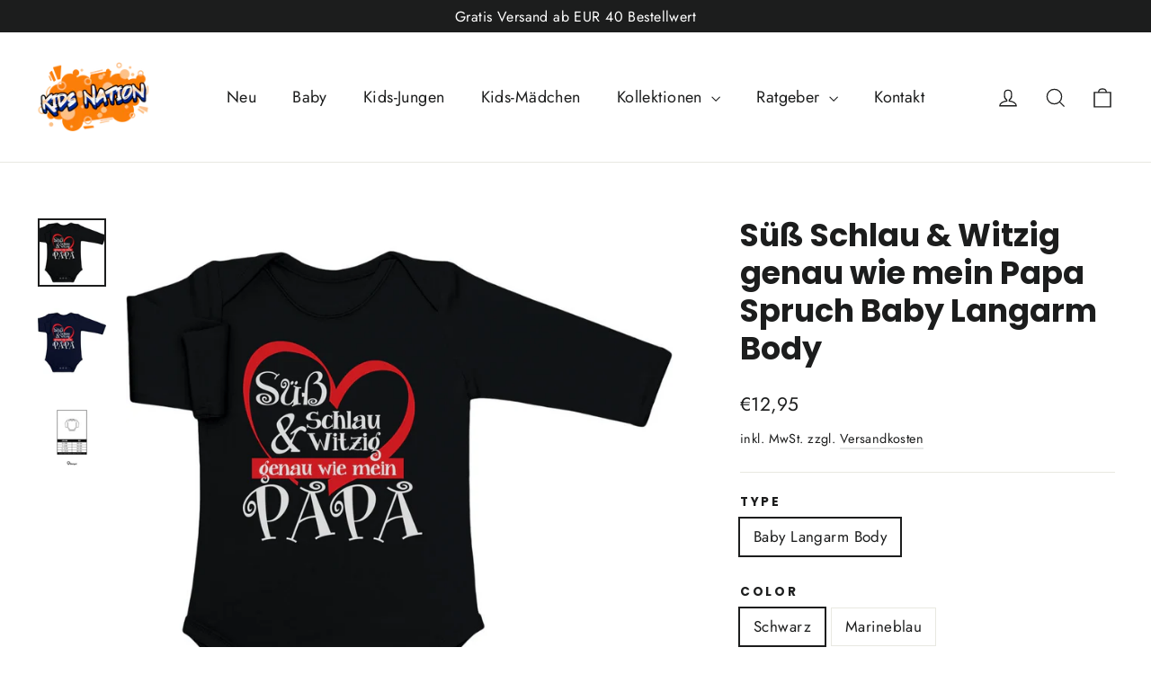

--- FILE ---
content_type: text/html; charset=utf-8
request_url: https://www.kidsnation.de/products/suss-schlau-witzig-genau-wie-mein-papa-spruch-baby-langarm-body_a39308dv
body_size: 33158
content:
<!doctype html>
<html class="no-js" lang="de" dir="ltr">
<head>
  <meta charset="utf-8">
  <meta http-equiv="X-UA-Compatible" content="IE=edge,chrome=1">
  <meta name="viewport" content="width=device-width,initial-scale=1">
  <meta name="theme-color" content="#111111">
  <link rel="canonical" href="https://www.kidsnation.de/products/suss-schlau-witzig-genau-wie-mein-papa-spruch-baby-langarm-body_a39308dv">
  <link rel="preconnect" href="https://cdn.shopify.com">
  <link rel="preconnect" href="https://fonts.shopifycdn.com">
  <link rel="dns-prefetch" href="https://productreviews.shopifycdn.com">
  <link rel="dns-prefetch" href="https://ajax.googleapis.com">
  <link rel="dns-prefetch" href="https://maps.googleapis.com">
  <link rel="dns-prefetch" href="https://maps.gstatic.com"><link rel="shortcut icon" href="//www.kidsnation.de/cdn/shop/files/kids-nation-logo-small_32x32.png?v=1634823704" type="image/png" /><title>Süß Schlau &amp; Witzig genau wie mein Papa Spruch Baby Langarm Body
&ndash; Kids Nation
</title>
<meta name="description" content="Diese süße Babykleidung für Mädchen und Jungen, mit einem Papa Spruch, ist eine schöne Geschenkidee zum Vatertag oder zum Geburtstag für Papa und Baby."><meta property="og:site_name" content="Kids Nation">
  <meta property="og:url" content="https://www.kidsnation.de/products/suss-schlau-witzig-genau-wie-mein-papa-spruch-baby-langarm-body_a39308dv">
  <meta property="og:title" content="Süß Schlau &amp; Witzig genau wie mein Papa Spruch Baby Langarm Body">
  <meta property="og:type" content="product">
  <meta property="og:description" content="Diese süße Babykleidung für Mädchen und Jungen, mit einem Papa Spruch, ist eine schöne Geschenkidee zum Vatertag oder zum Geburtstag für Papa und Baby."><meta property="og:image" content="http://www.kidsnation.de/cdn/shop/products/a39308d01v.jpg?v=1680075326">
    <meta property="og:image:secure_url" content="https://www.kidsnation.de/cdn/shop/products/a39308d01v.jpg?v=1680075326">
    <meta property="og:image:width" content="1000">
    <meta property="og:image:height" content="1000"><meta name="twitter:site" content="@">
  <meta name="twitter:card" content="summary_large_image">
  <meta name="twitter:title" content="Süß Schlau & Witzig genau wie mein Papa Spruch Baby Langarm Body">
  <meta name="twitter:description" content="Diese süße Babykleidung für Mädchen und Jungen, mit einem Papa Spruch, ist eine schöne Geschenkidee zum Vatertag oder zum Geburtstag für Papa und Baby.">
<style data-shopify>@font-face {
  font-family: Poppins;
  font-weight: 700;
  font-style: normal;
  font-display: swap;
  src: url("//www.kidsnation.de/cdn/fonts/poppins/poppins_n7.56758dcf284489feb014a026f3727f2f20a54626.woff2") format("woff2"),
       url("//www.kidsnation.de/cdn/fonts/poppins/poppins_n7.f34f55d9b3d3205d2cd6f64955ff4b36f0cfd8da.woff") format("woff");
}

  @font-face {
  font-family: Jost;
  font-weight: 400;
  font-style: normal;
  font-display: swap;
  src: url("//www.kidsnation.de/cdn/fonts/jost/jost_n4.d47a1b6347ce4a4c9f437608011273009d91f2b7.woff2") format("woff2"),
       url("//www.kidsnation.de/cdn/fonts/jost/jost_n4.791c46290e672b3f85c3d1c651ef2efa3819eadd.woff") format("woff");
}


  @font-face {
  font-family: Jost;
  font-weight: 600;
  font-style: normal;
  font-display: swap;
  src: url("//www.kidsnation.de/cdn/fonts/jost/jost_n6.ec1178db7a7515114a2d84e3dd680832b7af8b99.woff2") format("woff2"),
       url("//www.kidsnation.de/cdn/fonts/jost/jost_n6.b1178bb6bdd3979fef38e103a3816f6980aeaff9.woff") format("woff");
}

  @font-face {
  font-family: Jost;
  font-weight: 400;
  font-style: italic;
  font-display: swap;
  src: url("//www.kidsnation.de/cdn/fonts/jost/jost_i4.b690098389649750ada222b9763d55796c5283a5.woff2") format("woff2"),
       url("//www.kidsnation.de/cdn/fonts/jost/jost_i4.fd766415a47e50b9e391ae7ec04e2ae25e7e28b0.woff") format("woff");
}

  @font-face {
  font-family: Jost;
  font-weight: 600;
  font-style: italic;
  font-display: swap;
  src: url("//www.kidsnation.de/cdn/fonts/jost/jost_i6.9af7e5f39e3a108c08f24047a4276332d9d7b85e.woff2") format("woff2"),
       url("//www.kidsnation.de/cdn/fonts/jost/jost_i6.2bf310262638f998ed206777ce0b9a3b98b6fe92.woff") format("woff");
}

</style><link href="//www.kidsnation.de/cdn/shop/t/6/assets/theme.css?v=78662061758813068131727090923" rel="stylesheet" type="text/css" media="all" />
<style data-shopify>:root {
    --typeHeaderPrimary: Poppins;
    --typeHeaderFallback: sans-serif;
    --typeHeaderSize: 35px;
    --typeHeaderWeight: 700;
    --typeHeaderLineHeight: 1.2;
    --typeHeaderSpacing: 0.0em;

    --typeBasePrimary:Jost;
    --typeBaseFallback:sans-serif;
    --typeBaseSize: 17px;
    --typeBaseWeight: 400;
    --typeBaseLineHeight: 1.6;
    --typeBaseSpacing: 0.025em;

    --iconWeight: 3px;
    --iconLinecaps: miter;
  }

  
.collection-hero__content:before,
  .hero__image-wrapper:before,
  .hero__media:before {
    background-image: linear-gradient(to bottom, rgba(0, 0, 0, 0.0) 0%, rgba(0, 0, 0, 0.0) 40%, rgba(0, 0, 0, 0.62) 100%);
  }

  .skrim__item-content .skrim__overlay:after {
    background-image: linear-gradient(to bottom, rgba(0, 0, 0, 0.0) 30%, rgba(0, 0, 0, 0.62) 100%);
  }

  .placeholder-content {
    background-image: linear-gradient(100deg, #ffffff 40%, #f7f7f7 63%, #ffffff 79%);
  }</style><script>
    document.documentElement.className = document.documentElement.className.replace('no-js', 'js');

    window.theme = window.theme || {};
    theme.routes = {
      home: "/",
      cart: "/cart.js",
      cartPage: "/cart",
      cartAdd: "/cart/add.js",
      cartChange: "/cart/change.js"
    };
    theme.strings = {
      soldOut: "Ausverkauft",
      unavailable: "Nicht verfügbar",
      inStockLabel: "Auf Lager",
      stockLabel: "",
      willNotShipUntil: "Wird nach dem [date] versendet",
      willBeInStockAfter: "Wird nach dem [date] auf Lager sein",
      waitingForStock: "Inventar auf dem Weg",
      cartSavings: "Sie sparen [savings]",
      cartEmpty: "Ihr Einkaufswagen ist im Moment leer.",
      cartTermsConfirmation: "Sie müssen den Verkaufsbedingungen zustimmen, um auszuchecken",
      searchCollections: "Kollektionen:",
      searchPages: "Seiten:",
      searchArticles: "Artikel:"
    };
    theme.settings = {
      dynamicVariantsEnable: true,
      cartType: "drawer",
      isCustomerTemplate: false,
      moneyFormat: "€{{amount_with_comma_separator}}",
      predictiveSearch: true,
      predictiveSearchType: "product,article,page,collection",
      quickView: true,
      themeName: 'Motion',
      themeVersion: "8.2.0"
    };
  </script>

  <script>window.performance && window.performance.mark && window.performance.mark('shopify.content_for_header.start');</script><meta name="google-site-verification" content="0RaraqU3kAb68H5LR5rbUT_8ZytLYn1Wm_sKD1SeYoA">
<meta id="shopify-digital-wallet" name="shopify-digital-wallet" content="/60529541363/digital_wallets/dialog">
<meta name="shopify-checkout-api-token" content="d98db9bf1deb112143911578e57a1a58">
<meta id="in-context-paypal-metadata" data-shop-id="60529541363" data-venmo-supported="false" data-environment="production" data-locale="de_DE" data-paypal-v4="true" data-currency="EUR">
<link rel="alternate" type="application/json+oembed" href="https://www.kidsnation.de/products/suss-schlau-witzig-genau-wie-mein-papa-spruch-baby-langarm-body_a39308dv.oembed">
<script async="async" src="/checkouts/internal/preloads.js?locale=de-DE"></script>
<link rel="preconnect" href="https://shop.app" crossorigin="anonymous">
<script async="async" src="https://shop.app/checkouts/internal/preloads.js?locale=de-DE&shop_id=60529541363" crossorigin="anonymous"></script>
<script id="apple-pay-shop-capabilities" type="application/json">{"shopId":60529541363,"countryCode":"DE","currencyCode":"EUR","merchantCapabilities":["supports3DS"],"merchantId":"gid:\/\/shopify\/Shop\/60529541363","merchantName":"Kids Nation","requiredBillingContactFields":["postalAddress","email"],"requiredShippingContactFields":["postalAddress","email"],"shippingType":"shipping","supportedNetworks":["visa","maestro","masterCard","amex"],"total":{"type":"pending","label":"Kids Nation","amount":"1.00"},"shopifyPaymentsEnabled":true,"supportsSubscriptions":true}</script>
<script id="shopify-features" type="application/json">{"accessToken":"d98db9bf1deb112143911578e57a1a58","betas":["rich-media-storefront-analytics"],"domain":"www.kidsnation.de","predictiveSearch":true,"shopId":60529541363,"locale":"de"}</script>
<script>var Shopify = Shopify || {};
Shopify.shop = "kidsnationde.myshopify.com";
Shopify.locale = "de";
Shopify.currency = {"active":"EUR","rate":"1.0"};
Shopify.country = "DE";
Shopify.theme = {"name":"Motion","id":128243073267,"schema_name":"Motion","schema_version":"8.2.0","theme_store_id":847,"role":"main"};
Shopify.theme.handle = "null";
Shopify.theme.style = {"id":null,"handle":null};
Shopify.cdnHost = "www.kidsnation.de/cdn";
Shopify.routes = Shopify.routes || {};
Shopify.routes.root = "/";</script>
<script type="module">!function(o){(o.Shopify=o.Shopify||{}).modules=!0}(window);</script>
<script>!function(o){function n(){var o=[];function n(){o.push(Array.prototype.slice.apply(arguments))}return n.q=o,n}var t=o.Shopify=o.Shopify||{};t.loadFeatures=n(),t.autoloadFeatures=n()}(window);</script>
<script>
  window.ShopifyPay = window.ShopifyPay || {};
  window.ShopifyPay.apiHost = "shop.app\/pay";
  window.ShopifyPay.redirectState = null;
</script>
<script id="shop-js-analytics" type="application/json">{"pageType":"product"}</script>
<script defer="defer" async type="module" src="//www.kidsnation.de/cdn/shopifycloud/shop-js/modules/v2/client.init-shop-cart-sync_e98Ab_XN.de.esm.js"></script>
<script defer="defer" async type="module" src="//www.kidsnation.de/cdn/shopifycloud/shop-js/modules/v2/chunk.common_Pcw9EP95.esm.js"></script>
<script defer="defer" async type="module" src="//www.kidsnation.de/cdn/shopifycloud/shop-js/modules/v2/chunk.modal_CzmY4ZhL.esm.js"></script>
<script type="module">
  await import("//www.kidsnation.de/cdn/shopifycloud/shop-js/modules/v2/client.init-shop-cart-sync_e98Ab_XN.de.esm.js");
await import("//www.kidsnation.de/cdn/shopifycloud/shop-js/modules/v2/chunk.common_Pcw9EP95.esm.js");
await import("//www.kidsnation.de/cdn/shopifycloud/shop-js/modules/v2/chunk.modal_CzmY4ZhL.esm.js");

  window.Shopify.SignInWithShop?.initShopCartSync?.({"fedCMEnabled":true,"windoidEnabled":true});

</script>
<script>
  window.Shopify = window.Shopify || {};
  if (!window.Shopify.featureAssets) window.Shopify.featureAssets = {};
  window.Shopify.featureAssets['shop-js'] = {"shop-cart-sync":["modules/v2/client.shop-cart-sync_DazCVyJ3.de.esm.js","modules/v2/chunk.common_Pcw9EP95.esm.js","modules/v2/chunk.modal_CzmY4ZhL.esm.js"],"init-fed-cm":["modules/v2/client.init-fed-cm_D0AulfmK.de.esm.js","modules/v2/chunk.common_Pcw9EP95.esm.js","modules/v2/chunk.modal_CzmY4ZhL.esm.js"],"shop-cash-offers":["modules/v2/client.shop-cash-offers_BISyWFEA.de.esm.js","modules/v2/chunk.common_Pcw9EP95.esm.js","modules/v2/chunk.modal_CzmY4ZhL.esm.js"],"shop-login-button":["modules/v2/client.shop-login-button_D_c1vx_E.de.esm.js","modules/v2/chunk.common_Pcw9EP95.esm.js","modules/v2/chunk.modal_CzmY4ZhL.esm.js"],"pay-button":["modules/v2/client.pay-button_CHADzJ4g.de.esm.js","modules/v2/chunk.common_Pcw9EP95.esm.js","modules/v2/chunk.modal_CzmY4ZhL.esm.js"],"shop-button":["modules/v2/client.shop-button_CQnD2U3v.de.esm.js","modules/v2/chunk.common_Pcw9EP95.esm.js","modules/v2/chunk.modal_CzmY4ZhL.esm.js"],"avatar":["modules/v2/client.avatar_BTnouDA3.de.esm.js"],"init-windoid":["modules/v2/client.init-windoid_CmA0-hrC.de.esm.js","modules/v2/chunk.common_Pcw9EP95.esm.js","modules/v2/chunk.modal_CzmY4ZhL.esm.js"],"init-shop-for-new-customer-accounts":["modules/v2/client.init-shop-for-new-customer-accounts_BCzC_Mib.de.esm.js","modules/v2/client.shop-login-button_D_c1vx_E.de.esm.js","modules/v2/chunk.common_Pcw9EP95.esm.js","modules/v2/chunk.modal_CzmY4ZhL.esm.js"],"init-shop-email-lookup-coordinator":["modules/v2/client.init-shop-email-lookup-coordinator_DYzOit4u.de.esm.js","modules/v2/chunk.common_Pcw9EP95.esm.js","modules/v2/chunk.modal_CzmY4ZhL.esm.js"],"init-shop-cart-sync":["modules/v2/client.init-shop-cart-sync_e98Ab_XN.de.esm.js","modules/v2/chunk.common_Pcw9EP95.esm.js","modules/v2/chunk.modal_CzmY4ZhL.esm.js"],"shop-toast-manager":["modules/v2/client.shop-toast-manager_Bc-1elH8.de.esm.js","modules/v2/chunk.common_Pcw9EP95.esm.js","modules/v2/chunk.modal_CzmY4ZhL.esm.js"],"init-customer-accounts":["modules/v2/client.init-customer-accounts_CqlRHmZs.de.esm.js","modules/v2/client.shop-login-button_D_c1vx_E.de.esm.js","modules/v2/chunk.common_Pcw9EP95.esm.js","modules/v2/chunk.modal_CzmY4ZhL.esm.js"],"init-customer-accounts-sign-up":["modules/v2/client.init-customer-accounts-sign-up_DZmBw6yB.de.esm.js","modules/v2/client.shop-login-button_D_c1vx_E.de.esm.js","modules/v2/chunk.common_Pcw9EP95.esm.js","modules/v2/chunk.modal_CzmY4ZhL.esm.js"],"shop-follow-button":["modules/v2/client.shop-follow-button_Cx-w7rSq.de.esm.js","modules/v2/chunk.common_Pcw9EP95.esm.js","modules/v2/chunk.modal_CzmY4ZhL.esm.js"],"checkout-modal":["modules/v2/client.checkout-modal_Djjmh8qM.de.esm.js","modules/v2/chunk.common_Pcw9EP95.esm.js","modules/v2/chunk.modal_CzmY4ZhL.esm.js"],"shop-login":["modules/v2/client.shop-login_DMZMgoZf.de.esm.js","modules/v2/chunk.common_Pcw9EP95.esm.js","modules/v2/chunk.modal_CzmY4ZhL.esm.js"],"lead-capture":["modules/v2/client.lead-capture_SqejaEd8.de.esm.js","modules/v2/chunk.common_Pcw9EP95.esm.js","modules/v2/chunk.modal_CzmY4ZhL.esm.js"],"payment-terms":["modules/v2/client.payment-terms_DUeEqFTJ.de.esm.js","modules/v2/chunk.common_Pcw9EP95.esm.js","modules/v2/chunk.modal_CzmY4ZhL.esm.js"]};
</script>
<script>(function() {
  var isLoaded = false;
  function asyncLoad() {
    if (isLoaded) return;
    isLoaded = true;
    var urls = ["https:\/\/gdprcdn.b-cdn.net\/js\/gdpr_cookie_consent.min.js?shop=kidsnationde.myshopify.com"];
    for (var i = 0; i < urls.length; i++) {
      var s = document.createElement('script');
      s.type = 'text/javascript';
      s.async = true;
      s.src = urls[i];
      var x = document.getElementsByTagName('script')[0];
      x.parentNode.insertBefore(s, x);
    }
  };
  if(window.attachEvent) {
    window.attachEvent('onload', asyncLoad);
  } else {
    window.addEventListener('load', asyncLoad, false);
  }
})();</script>
<script id="__st">var __st={"a":60529541363,"offset":3600,"reqid":"0d33147b-bd1c-4764-9226-b29471f42527-1769099906","pageurl":"www.kidsnation.de\/products\/suss-schlau-witzig-genau-wie-mein-papa-spruch-baby-langarm-body_a39308dv","u":"0db3e64d8ae0","p":"product","rtyp":"product","rid":8216831820040};</script>
<script>window.ShopifyPaypalV4VisibilityTracking = true;</script>
<script id="captcha-bootstrap">!function(){'use strict';const t='contact',e='account',n='new_comment',o=[[t,t],['blogs',n],['comments',n],[t,'customer']],c=[[e,'customer_login'],[e,'guest_login'],[e,'recover_customer_password'],[e,'create_customer']],r=t=>t.map((([t,e])=>`form[action*='/${t}']:not([data-nocaptcha='true']) input[name='form_type'][value='${e}']`)).join(','),a=t=>()=>t?[...document.querySelectorAll(t)].map((t=>t.form)):[];function s(){const t=[...o],e=r(t);return a(e)}const i='password',u='form_key',d=['recaptcha-v3-token','g-recaptcha-response','h-captcha-response',i],f=()=>{try{return window.sessionStorage}catch{return}},m='__shopify_v',_=t=>t.elements[u];function p(t,e,n=!1){try{const o=window.sessionStorage,c=JSON.parse(o.getItem(e)),{data:r}=function(t){const{data:e,action:n}=t;return t[m]||n?{data:e,action:n}:{data:t,action:n}}(c);for(const[e,n]of Object.entries(r))t.elements[e]&&(t.elements[e].value=n);n&&o.removeItem(e)}catch(o){console.error('form repopulation failed',{error:o})}}const l='form_type',E='cptcha';function T(t){t.dataset[E]=!0}const w=window,h=w.document,L='Shopify',v='ce_forms',y='captcha';let A=!1;((t,e)=>{const n=(g='f06e6c50-85a8-45c8-87d0-21a2b65856fe',I='https://cdn.shopify.com/shopifycloud/storefront-forms-hcaptcha/ce_storefront_forms_captcha_hcaptcha.v1.5.2.iife.js',D={infoText:'Durch hCaptcha geschützt',privacyText:'Datenschutz',termsText:'Allgemeine Geschäftsbedingungen'},(t,e,n)=>{const o=w[L][v],c=o.bindForm;if(c)return c(t,g,e,D).then(n);var r;o.q.push([[t,g,e,D],n]),r=I,A||(h.body.append(Object.assign(h.createElement('script'),{id:'captcha-provider',async:!0,src:r})),A=!0)});var g,I,D;w[L]=w[L]||{},w[L][v]=w[L][v]||{},w[L][v].q=[],w[L][y]=w[L][y]||{},w[L][y].protect=function(t,e){n(t,void 0,e),T(t)},Object.freeze(w[L][y]),function(t,e,n,w,h,L){const[v,y,A,g]=function(t,e,n){const i=e?o:[],u=t?c:[],d=[...i,...u],f=r(d),m=r(i),_=r(d.filter((([t,e])=>n.includes(e))));return[a(f),a(m),a(_),s()]}(w,h,L),I=t=>{const e=t.target;return e instanceof HTMLFormElement?e:e&&e.form},D=t=>v().includes(t);t.addEventListener('submit',(t=>{const e=I(t);if(!e)return;const n=D(e)&&!e.dataset.hcaptchaBound&&!e.dataset.recaptchaBound,o=_(e),c=g().includes(e)&&(!o||!o.value);(n||c)&&t.preventDefault(),c&&!n&&(function(t){try{if(!f())return;!function(t){const e=f();if(!e)return;const n=_(t);if(!n)return;const o=n.value;o&&e.removeItem(o)}(t);const e=Array.from(Array(32),(()=>Math.random().toString(36)[2])).join('');!function(t,e){_(t)||t.append(Object.assign(document.createElement('input'),{type:'hidden',name:u})),t.elements[u].value=e}(t,e),function(t,e){const n=f();if(!n)return;const o=[...t.querySelectorAll(`input[type='${i}']`)].map((({name:t})=>t)),c=[...d,...o],r={};for(const[a,s]of new FormData(t).entries())c.includes(a)||(r[a]=s);n.setItem(e,JSON.stringify({[m]:1,action:t.action,data:r}))}(t,e)}catch(e){console.error('failed to persist form',e)}}(e),e.submit())}));const S=(t,e)=>{t&&!t.dataset[E]&&(n(t,e.some((e=>e===t))),T(t))};for(const o of['focusin','change'])t.addEventListener(o,(t=>{const e=I(t);D(e)&&S(e,y())}));const B=e.get('form_key'),M=e.get(l),P=B&&M;t.addEventListener('DOMContentLoaded',(()=>{const t=y();if(P)for(const e of t)e.elements[l].value===M&&p(e,B);[...new Set([...A(),...v().filter((t=>'true'===t.dataset.shopifyCaptcha))])].forEach((e=>S(e,t)))}))}(h,new URLSearchParams(w.location.search),n,t,e,['guest_login'])})(!0,!0)}();</script>
<script integrity="sha256-4kQ18oKyAcykRKYeNunJcIwy7WH5gtpwJnB7kiuLZ1E=" data-source-attribution="shopify.loadfeatures" defer="defer" src="//www.kidsnation.de/cdn/shopifycloud/storefront/assets/storefront/load_feature-a0a9edcb.js" crossorigin="anonymous"></script>
<script crossorigin="anonymous" defer="defer" src="//www.kidsnation.de/cdn/shopifycloud/storefront/assets/shopify_pay/storefront-65b4c6d7.js?v=20250812"></script>
<script data-source-attribution="shopify.dynamic_checkout.dynamic.init">var Shopify=Shopify||{};Shopify.PaymentButton=Shopify.PaymentButton||{isStorefrontPortableWallets:!0,init:function(){window.Shopify.PaymentButton.init=function(){};var t=document.createElement("script");t.src="https://www.kidsnation.de/cdn/shopifycloud/portable-wallets/latest/portable-wallets.de.js",t.type="module",document.head.appendChild(t)}};
</script>
<script data-source-attribution="shopify.dynamic_checkout.buyer_consent">
  function portableWalletsHideBuyerConsent(e){var t=document.getElementById("shopify-buyer-consent"),n=document.getElementById("shopify-subscription-policy-button");t&&n&&(t.classList.add("hidden"),t.setAttribute("aria-hidden","true"),n.removeEventListener("click",e))}function portableWalletsShowBuyerConsent(e){var t=document.getElementById("shopify-buyer-consent"),n=document.getElementById("shopify-subscription-policy-button");t&&n&&(t.classList.remove("hidden"),t.removeAttribute("aria-hidden"),n.addEventListener("click",e))}window.Shopify?.PaymentButton&&(window.Shopify.PaymentButton.hideBuyerConsent=portableWalletsHideBuyerConsent,window.Shopify.PaymentButton.showBuyerConsent=portableWalletsShowBuyerConsent);
</script>
<script data-source-attribution="shopify.dynamic_checkout.cart.bootstrap">document.addEventListener("DOMContentLoaded",(function(){function t(){return document.querySelector("shopify-accelerated-checkout-cart, shopify-accelerated-checkout")}if(t())Shopify.PaymentButton.init();else{new MutationObserver((function(e,n){t()&&(Shopify.PaymentButton.init(),n.disconnect())})).observe(document.body,{childList:!0,subtree:!0})}}));
</script>
<link id="shopify-accelerated-checkout-styles" rel="stylesheet" media="screen" href="https://www.kidsnation.de/cdn/shopifycloud/portable-wallets/latest/accelerated-checkout-backwards-compat.css" crossorigin="anonymous">
<style id="shopify-accelerated-checkout-cart">
        #shopify-buyer-consent {
  margin-top: 1em;
  display: inline-block;
  width: 100%;
}

#shopify-buyer-consent.hidden {
  display: none;
}

#shopify-subscription-policy-button {
  background: none;
  border: none;
  padding: 0;
  text-decoration: underline;
  font-size: inherit;
  cursor: pointer;
}

#shopify-subscription-policy-button::before {
  box-shadow: none;
}

      </style>

<script>window.performance && window.performance.mark && window.performance.mark('shopify.content_for_header.end');</script>

  <script src="//www.kidsnation.de/cdn/shop/t/6/assets/vendor-scripts-v13.js" defer="defer"></script><script src="//www.kidsnation.de/cdn/shop/t/6/assets/theme.js?v=149589828062399591451637623053" defer="defer"></script><link href="https://monorail-edge.shopifysvc.com" rel="dns-prefetch">
<script>(function(){if ("sendBeacon" in navigator && "performance" in window) {try {var session_token_from_headers = performance.getEntriesByType('navigation')[0].serverTiming.find(x => x.name == '_s').description;} catch {var session_token_from_headers = undefined;}var session_cookie_matches = document.cookie.match(/_shopify_s=([^;]*)/);var session_token_from_cookie = session_cookie_matches && session_cookie_matches.length === 2 ? session_cookie_matches[1] : "";var session_token = session_token_from_headers || session_token_from_cookie || "";function handle_abandonment_event(e) {var entries = performance.getEntries().filter(function(entry) {return /monorail-edge.shopifysvc.com/.test(entry.name);});if (!window.abandonment_tracked && entries.length === 0) {window.abandonment_tracked = true;var currentMs = Date.now();var navigation_start = performance.timing.navigationStart;var payload = {shop_id: 60529541363,url: window.location.href,navigation_start,duration: currentMs - navigation_start,session_token,page_type: "product"};window.navigator.sendBeacon("https://monorail-edge.shopifysvc.com/v1/produce", JSON.stringify({schema_id: "online_store_buyer_site_abandonment/1.1",payload: payload,metadata: {event_created_at_ms: currentMs,event_sent_at_ms: currentMs}}));}}window.addEventListener('pagehide', handle_abandonment_event);}}());</script>
<script id="web-pixels-manager-setup">(function e(e,d,r,n,o){if(void 0===o&&(o={}),!Boolean(null===(a=null===(i=window.Shopify)||void 0===i?void 0:i.analytics)||void 0===a?void 0:a.replayQueue)){var i,a;window.Shopify=window.Shopify||{};var t=window.Shopify;t.analytics=t.analytics||{};var s=t.analytics;s.replayQueue=[],s.publish=function(e,d,r){return s.replayQueue.push([e,d,r]),!0};try{self.performance.mark("wpm:start")}catch(e){}var l=function(){var e={modern:/Edge?\/(1{2}[4-9]|1[2-9]\d|[2-9]\d{2}|\d{4,})\.\d+(\.\d+|)|Firefox\/(1{2}[4-9]|1[2-9]\d|[2-9]\d{2}|\d{4,})\.\d+(\.\d+|)|Chrom(ium|e)\/(9{2}|\d{3,})\.\d+(\.\d+|)|(Maci|X1{2}).+ Version\/(15\.\d+|(1[6-9]|[2-9]\d|\d{3,})\.\d+)([,.]\d+|)( \(\w+\)|)( Mobile\/\w+|) Safari\/|Chrome.+OPR\/(9{2}|\d{3,})\.\d+\.\d+|(CPU[ +]OS|iPhone[ +]OS|CPU[ +]iPhone|CPU IPhone OS|CPU iPad OS)[ +]+(15[._]\d+|(1[6-9]|[2-9]\d|\d{3,})[._]\d+)([._]\d+|)|Android:?[ /-](13[3-9]|1[4-9]\d|[2-9]\d{2}|\d{4,})(\.\d+|)(\.\d+|)|Android.+Firefox\/(13[5-9]|1[4-9]\d|[2-9]\d{2}|\d{4,})\.\d+(\.\d+|)|Android.+Chrom(ium|e)\/(13[3-9]|1[4-9]\d|[2-9]\d{2}|\d{4,})\.\d+(\.\d+|)|SamsungBrowser\/([2-9]\d|\d{3,})\.\d+/,legacy:/Edge?\/(1[6-9]|[2-9]\d|\d{3,})\.\d+(\.\d+|)|Firefox\/(5[4-9]|[6-9]\d|\d{3,})\.\d+(\.\d+|)|Chrom(ium|e)\/(5[1-9]|[6-9]\d|\d{3,})\.\d+(\.\d+|)([\d.]+$|.*Safari\/(?![\d.]+ Edge\/[\d.]+$))|(Maci|X1{2}).+ Version\/(10\.\d+|(1[1-9]|[2-9]\d|\d{3,})\.\d+)([,.]\d+|)( \(\w+\)|)( Mobile\/\w+|) Safari\/|Chrome.+OPR\/(3[89]|[4-9]\d|\d{3,})\.\d+\.\d+|(CPU[ +]OS|iPhone[ +]OS|CPU[ +]iPhone|CPU IPhone OS|CPU iPad OS)[ +]+(10[._]\d+|(1[1-9]|[2-9]\d|\d{3,})[._]\d+)([._]\d+|)|Android:?[ /-](13[3-9]|1[4-9]\d|[2-9]\d{2}|\d{4,})(\.\d+|)(\.\d+|)|Mobile Safari.+OPR\/([89]\d|\d{3,})\.\d+\.\d+|Android.+Firefox\/(13[5-9]|1[4-9]\d|[2-9]\d{2}|\d{4,})\.\d+(\.\d+|)|Android.+Chrom(ium|e)\/(13[3-9]|1[4-9]\d|[2-9]\d{2}|\d{4,})\.\d+(\.\d+|)|Android.+(UC? ?Browser|UCWEB|U3)[ /]?(15\.([5-9]|\d{2,})|(1[6-9]|[2-9]\d|\d{3,})\.\d+)\.\d+|SamsungBrowser\/(5\.\d+|([6-9]|\d{2,})\.\d+)|Android.+MQ{2}Browser\/(14(\.(9|\d{2,})|)|(1[5-9]|[2-9]\d|\d{3,})(\.\d+|))(\.\d+|)|K[Aa][Ii]OS\/(3\.\d+|([4-9]|\d{2,})\.\d+)(\.\d+|)/},d=e.modern,r=e.legacy,n=navigator.userAgent;return n.match(d)?"modern":n.match(r)?"legacy":"unknown"}(),u="modern"===l?"modern":"legacy",c=(null!=n?n:{modern:"",legacy:""})[u],f=function(e){return[e.baseUrl,"/wpm","/b",e.hashVersion,"modern"===e.buildTarget?"m":"l",".js"].join("")}({baseUrl:d,hashVersion:r,buildTarget:u}),m=function(e){var d=e.version,r=e.bundleTarget,n=e.surface,o=e.pageUrl,i=e.monorailEndpoint;return{emit:function(e){var a=e.status,t=e.errorMsg,s=(new Date).getTime(),l=JSON.stringify({metadata:{event_sent_at_ms:s},events:[{schema_id:"web_pixels_manager_load/3.1",payload:{version:d,bundle_target:r,page_url:o,status:a,surface:n,error_msg:t},metadata:{event_created_at_ms:s}}]});if(!i)return console&&console.warn&&console.warn("[Web Pixels Manager] No Monorail endpoint provided, skipping logging."),!1;try{return self.navigator.sendBeacon.bind(self.navigator)(i,l)}catch(e){}var u=new XMLHttpRequest;try{return u.open("POST",i,!0),u.setRequestHeader("Content-Type","text/plain"),u.send(l),!0}catch(e){return console&&console.warn&&console.warn("[Web Pixels Manager] Got an unhandled error while logging to Monorail."),!1}}}}({version:r,bundleTarget:l,surface:e.surface,pageUrl:self.location.href,monorailEndpoint:e.monorailEndpoint});try{o.browserTarget=l,function(e){var d=e.src,r=e.async,n=void 0===r||r,o=e.onload,i=e.onerror,a=e.sri,t=e.scriptDataAttributes,s=void 0===t?{}:t,l=document.createElement("script"),u=document.querySelector("head"),c=document.querySelector("body");if(l.async=n,l.src=d,a&&(l.integrity=a,l.crossOrigin="anonymous"),s)for(var f in s)if(Object.prototype.hasOwnProperty.call(s,f))try{l.dataset[f]=s[f]}catch(e){}if(o&&l.addEventListener("load",o),i&&l.addEventListener("error",i),u)u.appendChild(l);else{if(!c)throw new Error("Did not find a head or body element to append the script");c.appendChild(l)}}({src:f,async:!0,onload:function(){if(!function(){var e,d;return Boolean(null===(d=null===(e=window.Shopify)||void 0===e?void 0:e.analytics)||void 0===d?void 0:d.initialized)}()){var d=window.webPixelsManager.init(e)||void 0;if(d){var r=window.Shopify.analytics;r.replayQueue.forEach((function(e){var r=e[0],n=e[1],o=e[2];d.publishCustomEvent(r,n,o)})),r.replayQueue=[],r.publish=d.publishCustomEvent,r.visitor=d.visitor,r.initialized=!0}}},onerror:function(){return m.emit({status:"failed",errorMsg:"".concat(f," has failed to load")})},sri:function(e){var d=/^sha384-[A-Za-z0-9+/=]+$/;return"string"==typeof e&&d.test(e)}(c)?c:"",scriptDataAttributes:o}),m.emit({status:"loading"})}catch(e){m.emit({status:"failed",errorMsg:(null==e?void 0:e.message)||"Unknown error"})}}})({shopId: 60529541363,storefrontBaseUrl: "https://www.kidsnation.de",extensionsBaseUrl: "https://extensions.shopifycdn.com/cdn/shopifycloud/web-pixels-manager",monorailEndpoint: "https://monorail-edge.shopifysvc.com/unstable/produce_batch",surface: "storefront-renderer",enabledBetaFlags: ["2dca8a86"],webPixelsConfigList: [{"id":"945389832","configuration":"{\"config\":\"{\\\"pixel_id\\\":\\\"G-EZPHSPPEP3\\\",\\\"target_country\\\":\\\"DE\\\",\\\"gtag_events\\\":[{\\\"type\\\":\\\"search\\\",\\\"action_label\\\":[\\\"G-EZPHSPPEP3\\\",\\\"AW-706067622\\\/Ka2cCJakpogDEKb51tAC\\\"]},{\\\"type\\\":\\\"begin_checkout\\\",\\\"action_label\\\":[\\\"G-EZPHSPPEP3\\\",\\\"AW-706067622\\\/RmCxCJOkpogDEKb51tAC\\\"]},{\\\"type\\\":\\\"view_item\\\",\\\"action_label\\\":[\\\"G-EZPHSPPEP3\\\",\\\"AW-706067622\\\/DZ90CI2kpogDEKb51tAC\\\",\\\"MC-ZLNW716793\\\"]},{\\\"type\\\":\\\"purchase\\\",\\\"action_label\\\":[\\\"G-EZPHSPPEP3\\\",\\\"AW-706067622\\\/0KvlCIqkpogDEKb51tAC\\\",\\\"MC-ZLNW716793\\\"]},{\\\"type\\\":\\\"page_view\\\",\\\"action_label\\\":[\\\"G-EZPHSPPEP3\\\",\\\"AW-706067622\\\/-BoxCIekpogDEKb51tAC\\\",\\\"MC-ZLNW716793\\\"]},{\\\"type\\\":\\\"add_payment_info\\\",\\\"action_label\\\":[\\\"G-EZPHSPPEP3\\\",\\\"AW-706067622\\\/62KwCJmkpogDEKb51tAC\\\"]},{\\\"type\\\":\\\"add_to_cart\\\",\\\"action_label\\\":[\\\"G-EZPHSPPEP3\\\",\\\"AW-706067622\\\/oenFCJCkpogDEKb51tAC\\\"]}],\\\"enable_monitoring_mode\\\":false}\"}","eventPayloadVersion":"v1","runtimeContext":"OPEN","scriptVersion":"b2a88bafab3e21179ed38636efcd8a93","type":"APP","apiClientId":1780363,"privacyPurposes":[],"dataSharingAdjustments":{"protectedCustomerApprovalScopes":["read_customer_address","read_customer_email","read_customer_name","read_customer_personal_data","read_customer_phone"]}},{"id":"shopify-app-pixel","configuration":"{}","eventPayloadVersion":"v1","runtimeContext":"STRICT","scriptVersion":"0450","apiClientId":"shopify-pixel","type":"APP","privacyPurposes":["ANALYTICS","MARKETING"]},{"id":"shopify-custom-pixel","eventPayloadVersion":"v1","runtimeContext":"LAX","scriptVersion":"0450","apiClientId":"shopify-pixel","type":"CUSTOM","privacyPurposes":["ANALYTICS","MARKETING"]}],isMerchantRequest: false,initData: {"shop":{"name":"Kids Nation","paymentSettings":{"currencyCode":"EUR"},"myshopifyDomain":"kidsnationde.myshopify.com","countryCode":"DE","storefrontUrl":"https:\/\/www.kidsnation.de"},"customer":null,"cart":null,"checkout":null,"productVariants":[{"price":{"amount":12.95,"currencyCode":"EUR"},"product":{"title":"Süß Schlau \u0026 Witzig genau wie mein Papa Spruch Baby Langarm Body","vendor":"Shirtgeil","id":"8216831820040","untranslatedTitle":"Süß Schlau \u0026 Witzig genau wie mein Papa Spruch Baby Langarm Body","url":"\/products\/suss-schlau-witzig-genau-wie-mein-papa-spruch-baby-langarm-body_a39308dv","type":"Baby Long Sleeve Bodysuit"},"id":"44357686165768","image":{"src":"\/\/www.kidsnation.de\/cdn\/shop\/products\/a39308d01v.jpg?v=1680075326"},"sku":"a39308dv01v_3M","title":"Baby Langarm Body \/ Schwarz \/ 0-3 Monate","untranslatedTitle":"Baby Langarm Body \/ Schwarz \/ 0-3 Monate"},{"price":{"amount":12.95,"currencyCode":"EUR"},"product":{"title":"Süß Schlau \u0026 Witzig genau wie mein Papa Spruch Baby Langarm Body","vendor":"Shirtgeil","id":"8216831820040","untranslatedTitle":"Süß Schlau \u0026 Witzig genau wie mein Papa Spruch Baby Langarm Body","url":"\/products\/suss-schlau-witzig-genau-wie-mein-papa-spruch-baby-langarm-body_a39308dv","type":"Baby Long Sleeve Bodysuit"},"id":"44357686198536","image":{"src":"\/\/www.kidsnation.de\/cdn\/shop\/products\/a39308d01v.jpg?v=1680075326"},"sku":"a39308dv01v_6M","title":"Baby Langarm Body \/ Schwarz \/ 3-6 Monate","untranslatedTitle":"Baby Langarm Body \/ Schwarz \/ 3-6 Monate"},{"price":{"amount":12.95,"currencyCode":"EUR"},"product":{"title":"Süß Schlau \u0026 Witzig genau wie mein Papa Spruch Baby Langarm Body","vendor":"Shirtgeil","id":"8216831820040","untranslatedTitle":"Süß Schlau \u0026 Witzig genau wie mein Papa Spruch Baby Langarm Body","url":"\/products\/suss-schlau-witzig-genau-wie-mein-papa-spruch-baby-langarm-body_a39308dv","type":"Baby Long Sleeve Bodysuit"},"id":"44357686231304","image":{"src":"\/\/www.kidsnation.de\/cdn\/shop\/products\/a39308d01v.jpg?v=1680075326"},"sku":"a39308dv01v_12M","title":"Baby Langarm Body \/ Schwarz \/ 6-12 Monate","untranslatedTitle":"Baby Langarm Body \/ Schwarz \/ 6-12 Monate"},{"price":{"amount":12.95,"currencyCode":"EUR"},"product":{"title":"Süß Schlau \u0026 Witzig genau wie mein Papa Spruch Baby Langarm Body","vendor":"Shirtgeil","id":"8216831820040","untranslatedTitle":"Süß Schlau \u0026 Witzig genau wie mein Papa Spruch Baby Langarm Body","url":"\/products\/suss-schlau-witzig-genau-wie-mein-papa-spruch-baby-langarm-body_a39308dv","type":"Baby Long Sleeve Bodysuit"},"id":"44357686264072","image":{"src":"\/\/www.kidsnation.de\/cdn\/shop\/products\/a39308d01v.jpg?v=1680075326"},"sku":"a39308dv01v_18M","title":"Baby Langarm Body \/ Schwarz \/ 12-18 Monate","untranslatedTitle":"Baby Langarm Body \/ Schwarz \/ 12-18 Monate"},{"price":{"amount":12.95,"currencyCode":"EUR"},"product":{"title":"Süß Schlau \u0026 Witzig genau wie mein Papa Spruch Baby Langarm Body","vendor":"Shirtgeil","id":"8216831820040","untranslatedTitle":"Süß Schlau \u0026 Witzig genau wie mein Papa Spruch Baby Langarm Body","url":"\/products\/suss-schlau-witzig-genau-wie-mein-papa-spruch-baby-langarm-body_a39308dv","type":"Baby Long Sleeve Bodysuit"},"id":"44357686296840","image":{"src":"\/\/www.kidsnation.de\/cdn\/shop\/products\/a39308d33v.jpg?v=1680075327"},"sku":"a39308dv33v_3M","title":"Baby Langarm Body \/ Marineblau \/ 0-3 Monate","untranslatedTitle":"Baby Langarm Body \/ Marineblau \/ 0-3 Monate"},{"price":{"amount":12.95,"currencyCode":"EUR"},"product":{"title":"Süß Schlau \u0026 Witzig genau wie mein Papa Spruch Baby Langarm Body","vendor":"Shirtgeil","id":"8216831820040","untranslatedTitle":"Süß Schlau \u0026 Witzig genau wie mein Papa Spruch Baby Langarm Body","url":"\/products\/suss-schlau-witzig-genau-wie-mein-papa-spruch-baby-langarm-body_a39308dv","type":"Baby Long Sleeve Bodysuit"},"id":"44357686329608","image":{"src":"\/\/www.kidsnation.de\/cdn\/shop\/products\/a39308d33v.jpg?v=1680075327"},"sku":"a39308dv33v_6M","title":"Baby Langarm Body \/ Marineblau \/ 3-6 Monate","untranslatedTitle":"Baby Langarm Body \/ Marineblau \/ 3-6 Monate"},{"price":{"amount":12.95,"currencyCode":"EUR"},"product":{"title":"Süß Schlau \u0026 Witzig genau wie mein Papa Spruch Baby Langarm Body","vendor":"Shirtgeil","id":"8216831820040","untranslatedTitle":"Süß Schlau \u0026 Witzig genau wie mein Papa Spruch Baby Langarm Body","url":"\/products\/suss-schlau-witzig-genau-wie-mein-papa-spruch-baby-langarm-body_a39308dv","type":"Baby Long Sleeve Bodysuit"},"id":"44357686362376","image":{"src":"\/\/www.kidsnation.de\/cdn\/shop\/products\/a39308d33v.jpg?v=1680075327"},"sku":"a39308dv33v_12M","title":"Baby Langarm Body \/ Marineblau \/ 6-12 Monate","untranslatedTitle":"Baby Langarm Body \/ Marineblau \/ 6-12 Monate"},{"price":{"amount":12.95,"currencyCode":"EUR"},"product":{"title":"Süß Schlau \u0026 Witzig genau wie mein Papa Spruch Baby Langarm Body","vendor":"Shirtgeil","id":"8216831820040","untranslatedTitle":"Süß Schlau \u0026 Witzig genau wie mein Papa Spruch Baby Langarm Body","url":"\/products\/suss-schlau-witzig-genau-wie-mein-papa-spruch-baby-langarm-body_a39308dv","type":"Baby Long Sleeve Bodysuit"},"id":"44357686427912","image":{"src":"\/\/www.kidsnation.de\/cdn\/shop\/products\/a39308d33v.jpg?v=1680075327"},"sku":"a39308dv33v_18M","title":"Baby Langarm Body \/ Marineblau \/ 12-18 Monate","untranslatedTitle":"Baby Langarm Body \/ Marineblau \/ 12-18 Monate"}],"purchasingCompany":null},},"https://www.kidsnation.de/cdn","fcfee988w5aeb613cpc8e4bc33m6693e112",{"modern":"","legacy":""},{"shopId":"60529541363","storefrontBaseUrl":"https:\/\/www.kidsnation.de","extensionBaseUrl":"https:\/\/extensions.shopifycdn.com\/cdn\/shopifycloud\/web-pixels-manager","surface":"storefront-renderer","enabledBetaFlags":"[\"2dca8a86\"]","isMerchantRequest":"false","hashVersion":"fcfee988w5aeb613cpc8e4bc33m6693e112","publish":"custom","events":"[[\"page_viewed\",{}],[\"product_viewed\",{\"productVariant\":{\"price\":{\"amount\":12.95,\"currencyCode\":\"EUR\"},\"product\":{\"title\":\"Süß Schlau \u0026 Witzig genau wie mein Papa Spruch Baby Langarm Body\",\"vendor\":\"Shirtgeil\",\"id\":\"8216831820040\",\"untranslatedTitle\":\"Süß Schlau \u0026 Witzig genau wie mein Papa Spruch Baby Langarm Body\",\"url\":\"\/products\/suss-schlau-witzig-genau-wie-mein-papa-spruch-baby-langarm-body_a39308dv\",\"type\":\"Baby Long Sleeve Bodysuit\"},\"id\":\"44357686165768\",\"image\":{\"src\":\"\/\/www.kidsnation.de\/cdn\/shop\/products\/a39308d01v.jpg?v=1680075326\"},\"sku\":\"a39308dv01v_3M\",\"title\":\"Baby Langarm Body \/ Schwarz \/ 0-3 Monate\",\"untranslatedTitle\":\"Baby Langarm Body \/ Schwarz \/ 0-3 Monate\"}}]]"});</script><script>
  window.ShopifyAnalytics = window.ShopifyAnalytics || {};
  window.ShopifyAnalytics.meta = window.ShopifyAnalytics.meta || {};
  window.ShopifyAnalytics.meta.currency = 'EUR';
  var meta = {"product":{"id":8216831820040,"gid":"gid:\/\/shopify\/Product\/8216831820040","vendor":"Shirtgeil","type":"Baby Long Sleeve Bodysuit","handle":"suss-schlau-witzig-genau-wie-mein-papa-spruch-baby-langarm-body_a39308dv","variants":[{"id":44357686165768,"price":1295,"name":"Süß Schlau \u0026 Witzig genau wie mein Papa Spruch Baby Langarm Body - Baby Langarm Body \/ Schwarz \/ 0-3 Monate","public_title":"Baby Langarm Body \/ Schwarz \/ 0-3 Monate","sku":"a39308dv01v_3M"},{"id":44357686198536,"price":1295,"name":"Süß Schlau \u0026 Witzig genau wie mein Papa Spruch Baby Langarm Body - Baby Langarm Body \/ Schwarz \/ 3-6 Monate","public_title":"Baby Langarm Body \/ Schwarz \/ 3-6 Monate","sku":"a39308dv01v_6M"},{"id":44357686231304,"price":1295,"name":"Süß Schlau \u0026 Witzig genau wie mein Papa Spruch Baby Langarm Body - Baby Langarm Body \/ Schwarz \/ 6-12 Monate","public_title":"Baby Langarm Body \/ Schwarz \/ 6-12 Monate","sku":"a39308dv01v_12M"},{"id":44357686264072,"price":1295,"name":"Süß Schlau \u0026 Witzig genau wie mein Papa Spruch Baby Langarm Body - Baby Langarm Body \/ Schwarz \/ 12-18 Monate","public_title":"Baby Langarm Body \/ Schwarz \/ 12-18 Monate","sku":"a39308dv01v_18M"},{"id":44357686296840,"price":1295,"name":"Süß Schlau \u0026 Witzig genau wie mein Papa Spruch Baby Langarm Body - Baby Langarm Body \/ Marineblau \/ 0-3 Monate","public_title":"Baby Langarm Body \/ Marineblau \/ 0-3 Monate","sku":"a39308dv33v_3M"},{"id":44357686329608,"price":1295,"name":"Süß Schlau \u0026 Witzig genau wie mein Papa Spruch Baby Langarm Body - Baby Langarm Body \/ Marineblau \/ 3-6 Monate","public_title":"Baby Langarm Body \/ Marineblau \/ 3-6 Monate","sku":"a39308dv33v_6M"},{"id":44357686362376,"price":1295,"name":"Süß Schlau \u0026 Witzig genau wie mein Papa Spruch Baby Langarm Body - Baby Langarm Body \/ Marineblau \/ 6-12 Monate","public_title":"Baby Langarm Body \/ Marineblau \/ 6-12 Monate","sku":"a39308dv33v_12M"},{"id":44357686427912,"price":1295,"name":"Süß Schlau \u0026 Witzig genau wie mein Papa Spruch Baby Langarm Body - Baby Langarm Body \/ Marineblau \/ 12-18 Monate","public_title":"Baby Langarm Body \/ Marineblau \/ 12-18 Monate","sku":"a39308dv33v_18M"}],"remote":false},"page":{"pageType":"product","resourceType":"product","resourceId":8216831820040,"requestId":"0d33147b-bd1c-4764-9226-b29471f42527-1769099906"}};
  for (var attr in meta) {
    window.ShopifyAnalytics.meta[attr] = meta[attr];
  }
</script>
<script class="analytics">
  (function () {
    var customDocumentWrite = function(content) {
      var jquery = null;

      if (window.jQuery) {
        jquery = window.jQuery;
      } else if (window.Checkout && window.Checkout.$) {
        jquery = window.Checkout.$;
      }

      if (jquery) {
        jquery('body').append(content);
      }
    };

    var hasLoggedConversion = function(token) {
      if (token) {
        return document.cookie.indexOf('loggedConversion=' + token) !== -1;
      }
      return false;
    }

    var setCookieIfConversion = function(token) {
      if (token) {
        var twoMonthsFromNow = new Date(Date.now());
        twoMonthsFromNow.setMonth(twoMonthsFromNow.getMonth() + 2);

        document.cookie = 'loggedConversion=' + token + '; expires=' + twoMonthsFromNow;
      }
    }

    var trekkie = window.ShopifyAnalytics.lib = window.trekkie = window.trekkie || [];
    if (trekkie.integrations) {
      return;
    }
    trekkie.methods = [
      'identify',
      'page',
      'ready',
      'track',
      'trackForm',
      'trackLink'
    ];
    trekkie.factory = function(method) {
      return function() {
        var args = Array.prototype.slice.call(arguments);
        args.unshift(method);
        trekkie.push(args);
        return trekkie;
      };
    };
    for (var i = 0; i < trekkie.methods.length; i++) {
      var key = trekkie.methods[i];
      trekkie[key] = trekkie.factory(key);
    }
    trekkie.load = function(config) {
      trekkie.config = config || {};
      trekkie.config.initialDocumentCookie = document.cookie;
      var first = document.getElementsByTagName('script')[0];
      var script = document.createElement('script');
      script.type = 'text/javascript';
      script.onerror = function(e) {
        var scriptFallback = document.createElement('script');
        scriptFallback.type = 'text/javascript';
        scriptFallback.onerror = function(error) {
                var Monorail = {
      produce: function produce(monorailDomain, schemaId, payload) {
        var currentMs = new Date().getTime();
        var event = {
          schema_id: schemaId,
          payload: payload,
          metadata: {
            event_created_at_ms: currentMs,
            event_sent_at_ms: currentMs
          }
        };
        return Monorail.sendRequest("https://" + monorailDomain + "/v1/produce", JSON.stringify(event));
      },
      sendRequest: function sendRequest(endpointUrl, payload) {
        // Try the sendBeacon API
        if (window && window.navigator && typeof window.navigator.sendBeacon === 'function' && typeof window.Blob === 'function' && !Monorail.isIos12()) {
          var blobData = new window.Blob([payload], {
            type: 'text/plain'
          });

          if (window.navigator.sendBeacon(endpointUrl, blobData)) {
            return true;
          } // sendBeacon was not successful

        } // XHR beacon

        var xhr = new XMLHttpRequest();

        try {
          xhr.open('POST', endpointUrl);
          xhr.setRequestHeader('Content-Type', 'text/plain');
          xhr.send(payload);
        } catch (e) {
          console.log(e);
        }

        return false;
      },
      isIos12: function isIos12() {
        return window.navigator.userAgent.lastIndexOf('iPhone; CPU iPhone OS 12_') !== -1 || window.navigator.userAgent.lastIndexOf('iPad; CPU OS 12_') !== -1;
      }
    };
    Monorail.produce('monorail-edge.shopifysvc.com',
      'trekkie_storefront_load_errors/1.1',
      {shop_id: 60529541363,
      theme_id: 128243073267,
      app_name: "storefront",
      context_url: window.location.href,
      source_url: "//www.kidsnation.de/cdn/s/trekkie.storefront.1bbfab421998800ff09850b62e84b8915387986d.min.js"});

        };
        scriptFallback.async = true;
        scriptFallback.src = '//www.kidsnation.de/cdn/s/trekkie.storefront.1bbfab421998800ff09850b62e84b8915387986d.min.js';
        first.parentNode.insertBefore(scriptFallback, first);
      };
      script.async = true;
      script.src = '//www.kidsnation.de/cdn/s/trekkie.storefront.1bbfab421998800ff09850b62e84b8915387986d.min.js';
      first.parentNode.insertBefore(script, first);
    };
    trekkie.load(
      {"Trekkie":{"appName":"storefront","development":false,"defaultAttributes":{"shopId":60529541363,"isMerchantRequest":null,"themeId":128243073267,"themeCityHash":"14458982768266088719","contentLanguage":"de","currency":"EUR","eventMetadataId":"6541e24b-5e15-4cce-99f8-3d09b0ce2f7f"},"isServerSideCookieWritingEnabled":true,"monorailRegion":"shop_domain","enabledBetaFlags":["65f19447"]},"Session Attribution":{},"S2S":{"facebookCapiEnabled":false,"source":"trekkie-storefront-renderer","apiClientId":580111}}
    );

    var loaded = false;
    trekkie.ready(function() {
      if (loaded) return;
      loaded = true;

      window.ShopifyAnalytics.lib = window.trekkie;

      var originalDocumentWrite = document.write;
      document.write = customDocumentWrite;
      try { window.ShopifyAnalytics.merchantGoogleAnalytics.call(this); } catch(error) {};
      document.write = originalDocumentWrite;

      window.ShopifyAnalytics.lib.page(null,{"pageType":"product","resourceType":"product","resourceId":8216831820040,"requestId":"0d33147b-bd1c-4764-9226-b29471f42527-1769099906","shopifyEmitted":true});

      var match = window.location.pathname.match(/checkouts\/(.+)\/(thank_you|post_purchase)/)
      var token = match? match[1]: undefined;
      if (!hasLoggedConversion(token)) {
        setCookieIfConversion(token);
        window.ShopifyAnalytics.lib.track("Viewed Product",{"currency":"EUR","variantId":44357686165768,"productId":8216831820040,"productGid":"gid:\/\/shopify\/Product\/8216831820040","name":"Süß Schlau \u0026 Witzig genau wie mein Papa Spruch Baby Langarm Body - Baby Langarm Body \/ Schwarz \/ 0-3 Monate","price":"12.95","sku":"a39308dv01v_3M","brand":"Shirtgeil","variant":"Baby Langarm Body \/ Schwarz \/ 0-3 Monate","category":"Baby Long Sleeve Bodysuit","nonInteraction":true,"remote":false},undefined,undefined,{"shopifyEmitted":true});
      window.ShopifyAnalytics.lib.track("monorail:\/\/trekkie_storefront_viewed_product\/1.1",{"currency":"EUR","variantId":44357686165768,"productId":8216831820040,"productGid":"gid:\/\/shopify\/Product\/8216831820040","name":"Süß Schlau \u0026 Witzig genau wie mein Papa Spruch Baby Langarm Body - Baby Langarm Body \/ Schwarz \/ 0-3 Monate","price":"12.95","sku":"a39308dv01v_3M","brand":"Shirtgeil","variant":"Baby Langarm Body \/ Schwarz \/ 0-3 Monate","category":"Baby Long Sleeve Bodysuit","nonInteraction":true,"remote":false,"referer":"https:\/\/www.kidsnation.de\/products\/suss-schlau-witzig-genau-wie-mein-papa-spruch-baby-langarm-body_a39308dv"});
      }
    });


        var eventsListenerScript = document.createElement('script');
        eventsListenerScript.async = true;
        eventsListenerScript.src = "//www.kidsnation.de/cdn/shopifycloud/storefront/assets/shop_events_listener-3da45d37.js";
        document.getElementsByTagName('head')[0].appendChild(eventsListenerScript);

})();</script>
  <script>
  if (!window.ga || (window.ga && typeof window.ga !== 'function')) {
    window.ga = function ga() {
      (window.ga.q = window.ga.q || []).push(arguments);
      if (window.Shopify && window.Shopify.analytics && typeof window.Shopify.analytics.publish === 'function') {
        window.Shopify.analytics.publish("ga_stub_called", {}, {sendTo: "google_osp_migration"});
      }
      console.error("Shopify's Google Analytics stub called with:", Array.from(arguments), "\nSee https://help.shopify.com/manual/promoting-marketing/pixels/pixel-migration#google for more information.");
    };
    if (window.Shopify && window.Shopify.analytics && typeof window.Shopify.analytics.publish === 'function') {
      window.Shopify.analytics.publish("ga_stub_initialized", {}, {sendTo: "google_osp_migration"});
    }
  }
</script>
<script
  defer
  src="https://www.kidsnation.de/cdn/shopifycloud/perf-kit/shopify-perf-kit-3.0.4.min.js"
  data-application="storefront-renderer"
  data-shop-id="60529541363"
  data-render-region="gcp-us-east1"
  data-page-type="product"
  data-theme-instance-id="128243073267"
  data-theme-name="Motion"
  data-theme-version="8.2.0"
  data-monorail-region="shop_domain"
  data-resource-timing-sampling-rate="10"
  data-shs="true"
  data-shs-beacon="true"
  data-shs-export-with-fetch="true"
  data-shs-logs-sample-rate="1"
  data-shs-beacon-endpoint="https://www.kidsnation.de/api/collect"
></script>
</head>

<body class="template-product" data-transitions="true" data-type_header_capitalize="false" data-type_base_accent_transform="true" data-type_header_accent_transform="true" data-animate_sections="true" data-animate_underlines="true" data-animate_buttons="true" data-animate_images="true" data-animate_page_transition_style="page-slow-fade" data-type_header_text_alignment="true" data-animate_images_style="zoom-fade">

  
    <script type="text/javascript">window.setTimeout(function() { document.body.className += " loaded"; }, 25);</script>
  

  <a class="in-page-link visually-hidden skip-link" href="#MainContent">Direkt zum Inhalt</a>

  <div id="PageContainer" class="page-container">
    <div class="transition-body"><div id="shopify-section-header" class="shopify-section"><div id="NavDrawer" class="drawer drawer--right">
  <div class="drawer__contents">
    <div class="drawer__fixed-header">
      <div class="drawer__header appear-animation appear-delay-2">
        <div class="drawer__title"></div>
        <div class="drawer__close">
          <button type="button" class="drawer__close-button js-drawer-close">
            <svg aria-hidden="true" focusable="false" role="presentation" class="icon icon-close" viewBox="0 0 64 64"><path d="M19 17.61l27.12 27.13m0-27.12L19 44.74"/></svg>
            <span class="icon__fallback-text">Menü schließen</span>
          </button>
        </div>
      </div>
    </div>
    <div class="drawer__scrollable">
      <ul class="mobile-nav" role="navigation" aria-label="Primary"><li class="mobile-nav__item appear-animation appear-delay-3"><a href="/collections/unsere-neusten-produkte" class="mobile-nav__link">Neu</a></li><li class="mobile-nav__item appear-animation appear-delay-4"><a href="/collections/baby" class="mobile-nav__link">Baby</a></li><li class="mobile-nav__item appear-animation appear-delay-5"><a href="/collections/jungen" class="mobile-nav__link">Kids-Jungen</a></li><li class="mobile-nav__item appear-animation appear-delay-6"><a href="/collections/madchen" class="mobile-nav__link">Kids-Mädchen</a></li><li class="mobile-nav__item appear-animation appear-delay-7"><div class="mobile-nav__has-sublist"><a href="/pages/baby-kinder-kollektionen" class="mobile-nav__link" id="Label-pages-baby-kinder-kollektionen5">
                    Kollektionen
                  </a>
                  <div class="mobile-nav__toggle">
                    <button type="button" class="collapsible-trigger collapsible--auto-height" aria-controls="Linklist-pages-baby-kinder-kollektionen5" aria-labelledby="Label-pages-baby-kinder-kollektionen5"><span class="collapsible-trigger__icon collapsible-trigger__icon--open" role="presentation">
  <svg aria-hidden="true" focusable="false" role="presentation" class="icon icon--wide icon-chevron-down" viewBox="0 0 28 16"><path d="M1.57 1.59l12.76 12.77L27.1 1.59" stroke-width="2" stroke="#000" fill="none" fill-rule="evenodd"/></svg>
</span>
</button>
                  </div></div><div id="Linklist-pages-baby-kinder-kollektionen5" class="mobile-nav__sublist collapsible-content collapsible-content--all">
                <div class="collapsible-content__inner">
                  <ul class="mobile-nav__sublist"><li class="mobile-nav__item">
                        <div class="mobile-nav__child-item"><a href="/collections/kindergeburtstag-geburtstags-t-shirt" class="mobile-nav__link" id="Sublabel-collections-kindergeburtstag-geburtstags-t-shirt1">
                              Geburtstag
                            </a><button type="button" class="collapsible-trigger" aria-controls="Sublinklist-pages-baby-kinder-kollektionen5-collections-kindergeburtstag-geburtstags-t-shirt1" aria-labelledby="Sublabel-collections-kindergeburtstag-geburtstags-t-shirt1"><span class="collapsible-trigger__icon collapsible-trigger__icon--open collapsible-trigger__icon--circle" role="presentation">
  <svg aria-hidden="true" focusable="false" role="presentation" class="icon icon-plus" viewBox="0 0 20 20"><path fill="#444" d="M17.409 8.929h-6.695V2.258c0-.566-.506-1.029-1.071-1.029s-1.071.463-1.071 1.029v6.671H1.967C1.401 8.929.938 9.435.938 10s.463 1.071 1.029 1.071h6.605V17.7c0 .566.506 1.029 1.071 1.029s1.071-.463 1.071-1.029v-6.629h6.695c.566 0 1.029-.506 1.029-1.071s-.463-1.071-1.029-1.071z"/></svg>
  <svg aria-hidden="true" focusable="false" role="presentation" class="icon icon-minus" viewBox="0 0 20 20"><path fill="#444" d="M17.543 11.029H2.1A1.032 1.032 0 0 1 1.071 10c0-.566.463-1.029 1.029-1.029h15.443c.566 0 1.029.463 1.029 1.029 0 .566-.463 1.029-1.029 1.029z"/></svg>
</span>
</button></div><div id="Sublinklist-pages-baby-kinder-kollektionen5-collections-kindergeburtstag-geburtstags-t-shirt1" class="mobile-nav__sublist collapsible-content collapsible-content--all" aria-labelledby="Sublabel-collections-kindergeburtstag-geburtstags-t-shirt1">
                            <div class="collapsible-content__inner">
                              <ul class="mobile-nav__grandchildlist"><li class="mobile-nav__item">
                                    <a href="/collections/1-jahr-geburtstag-unisex" class="mobile-nav__link">
                                      1. Geburtstag Unisex
                                    </a>
                                  </li><li class="mobile-nav__item">
                                    <a href="/collections/1-jahr-geburtstag-junge" class="mobile-nav__link">
                                      1. Geburtstag Junge
                                    </a>
                                  </li><li class="mobile-nav__item">
                                    <a href="/collections/1-jahr-geburtstag-maedchen" class="mobile-nav__link">
                                      1. Geburtstag Mädchen
                                    </a>
                                  </li><li class="mobile-nav__item">
                                    <a href="/collections/2-jahre-geburtstag-unisex" class="mobile-nav__link">
                                      2. Geburtstag Unisex
                                    </a>
                                  </li><li class="mobile-nav__item">
                                    <a href="/collections/2-jahre-geburtstag-junge" class="mobile-nav__link">
                                      2. Geburtstag Junge
                                    </a>
                                  </li><li class="mobile-nav__item">
                                    <a href="/collections/2-jahre-geburtstag-maedchen" class="mobile-nav__link">
                                      2. Geburtstag Mädchen
                                    </a>
                                  </li></ul>
                            </div>
                          </div></li><li class="mobile-nav__item">
                        <div class="mobile-nav__child-item"><a href="/collections/baby-schwangerschaft-verkuenden" class="mobile-nav__link" id="Sublabel-collections-baby-schwangerschaft-verkuenden2">
                              Baby Ankündigung
                            </a></div></li><li class="mobile-nav__item">
                        <div class="mobile-nav__child-item"><a href="/collections/baby-erstausstattung-kollektion" class="mobile-nav__link" id="Sublabel-collections-baby-erstausstattung-kollektion3">
                              Baby Erstausstattung
                            </a></div></li><li class="mobile-nav__item">
                        <div class="mobile-nav__child-item"><a href="/collections/einschulung-die-coolsten-shirts-zum-schulanfang" class="mobile-nav__link" id="Sublabel-collections-einschulung-die-coolsten-shirts-zum-schulanfang4">
                              Einschulung
                            </a></div></li><li class="mobile-nav__item">
                        <div class="mobile-nav__child-item"><a href="/collections/weihnachten-bekleidung-von-klein-bis-gross" class="mobile-nav__link" id="Sublabel-collections-weihnachten-bekleidung-von-klein-bis-gross5">
                              Weihnachten
                            </a></div></li></ul></div>
              </div></li><li class="mobile-nav__item appear-animation appear-delay-8"><div class="mobile-nav__has-sublist"><a href="/pages/ratgeber" class="mobile-nav__link" id="Label-pages-ratgeber6">
                    Ratgeber
                  </a>
                  <div class="mobile-nav__toggle">
                    <button type="button" class="collapsible-trigger collapsible--auto-height" aria-controls="Linklist-pages-ratgeber6" aria-labelledby="Label-pages-ratgeber6"><span class="collapsible-trigger__icon collapsible-trigger__icon--open" role="presentation">
  <svg aria-hidden="true" focusable="false" role="presentation" class="icon icon--wide icon-chevron-down" viewBox="0 0 28 16"><path d="M1.57 1.59l12.76 12.77L27.1 1.59" stroke-width="2" stroke="#000" fill="none" fill-rule="evenodd"/></svg>
</span>
</button>
                  </div></div><div id="Linklist-pages-ratgeber6" class="mobile-nav__sublist collapsible-content collapsible-content--all">
                <div class="collapsible-content__inner">
                  <ul class="mobile-nav__sublist"><li class="mobile-nav__item">
                        <div class="mobile-nav__child-item"><a href="/pages/schwangerschaft-verkuenden" class="mobile-nav__link" id="Sublabel-pages-schwangerschaft-verkuenden1">
                              Top Ideen Schwangerschaft Verkünden
                            </a></div></li><li class="mobile-nav__item">
                        <div class="mobile-nav__child-item"><a href="/pages/baby-erstausstattung" class="mobile-nav__link" id="Sublabel-pages-baby-erstausstattung2">
                              Baby Erstausstattung - Liste &amp; Tipps
                            </a></div></li></ul></div>
              </div></li><li class="mobile-nav__item appear-animation appear-delay-9"><a href="/pages/contact" class="mobile-nav__link">Kontakt</a></li><li class="mobile-nav__item appear-animation appear-delay-10">
              <a href="/account/login" class="mobile-nav__link">Einloggen</a>
            </li><li class="mobile-nav__spacer"></li>
      </ul>

      <ul class="mobile-nav__social"></ul>
    </div>
  </div>
</div>

  <div id="CartDrawer" class="drawer drawer--right">
    <form id="CartDrawerForm" action="/cart" method="post" novalidate class="drawer__contents">
      <div class="drawer__fixed-header">
        <div class="drawer__header appear-animation appear-delay-1">
          <div class="drawer__title">Einkaufswagen</div>
          <div class="drawer__close">
            <button type="button" class="drawer__close-button js-drawer-close">
              <svg aria-hidden="true" focusable="false" role="presentation" class="icon icon-close" viewBox="0 0 64 64"><path d="M19 17.61l27.12 27.13m0-27.12L19 44.74"/></svg>
              <span class="icon__fallback-text">Einkaufswagen schließen</span>
            </button>
          </div>
        </div>
      </div>

      <div class="drawer__inner">
        <div class="drawer__scrollable">
          <div data-products class="appear-animation appear-delay-2"></div>

          
        </div>

        <div class="drawer__footer appear-animation appear-delay-4">
          <div data-discounts>
            
          </div>

          <div class="cart__item-sub cart__item-row">
            <div class="cart__subtotal">Zwischensumme</div>
            <div data-subtotal>€0,00</div>
          </div>

          <div class="cart__item-row cart__savings text-center hide" data-savings></div>

          <div class="cart__item-row text-center ajaxcart__note">
            <small>
              Rabattcodes, Versandkosten und Steuern werden bei der Bezahlung berechnet.<br />
            </small>
          </div>

          

          <div class="cart__checkout-wrapper">
            <button type="submit" name="checkout" data-terms-required="false" class="btn cart__checkout">
              Zur Kasse
            </button>

            
          </div>
        </div>
      </div>

      <div class="drawer__cart-empty appear-animation appear-delay-2">
        <div class="drawer__scrollable">
          Ihr Einkaufswagen ist im Moment leer.
        </div>
      </div>
    </form>
  </div>

<style data-shopify>.site-nav__link,
  .site-nav__dropdown-link {
    font-size: 18px;
  }.site-header {
      border-bottom: 1px solid;
      border-bottom-color: #e8e8e1;
    }</style><div data-section-id="header" data-section-type="header">
  <div id="HeaderWrapper" class="header-wrapper"><div class="announcement"><span class="announcement__text announcement__text--open" data-text="gratis-versand-ab-eur-40-bestellwert">
      Gratis Versand ab EUR 40 Bestellwert
    </span></div>
<header
      id="SiteHeader"
      class="site-header"
      data-sticky="true"
      data-overlay="false">
      <div class="page-width">
        <div
          class="header-layout header-layout--left-center"
          data-logo-align="left"><div class="header-item header-item--logo"><style data-shopify>.header-item--logo,
  .header-layout--left-center .header-item--logo,
  .header-layout--left-center .header-item--icons {
    -webkit-box-flex: 0 1 140px;
    -ms-flex: 0 1 140px;
    flex: 0 1 140px;
  }

  @media only screen and (min-width: 769px) {
    .header-item--logo,
    .header-layout--left-center .header-item--logo,
    .header-layout--left-center .header-item--icons {
      -webkit-box-flex: 0 0 140px;
      -ms-flex: 0 0 140px;
      flex: 0 0 140px;
    }
  }

  .site-header__logo a {
    max-width: 140px;
  }
  .is-light .site-header__logo .logo--inverted {
    max-width: 140px;
  }
  @media only screen and (min-width: 769px) {
    .site-header__logo a {
      max-width: 140px;
    }

    .is-light .site-header__logo .logo--inverted {
      max-width: 140px;
    }
  }</style><div id="LogoContainer" class="h1 site-header__logo" itemscope itemtype="http://schema.org/Organization">
  <a
    href="/"
    itemprop="url"
    class="site-header__logo-link">
    <img
      class="small--hide"
      src="//www.kidsnation.de/cdn/shop/files/kids-nation-logo-hp_140x.png?v=1634822751"
      srcset="//www.kidsnation.de/cdn/shop/files/kids-nation-logo-hp_140x.png?v=1634822751 1x, //www.kidsnation.de/cdn/shop/files/kids-nation-logo-hp_140x@2x.png?v=1634822751 2x"
      alt="Kids Nation"
      itemprop="logo">
    <img
      class="medium-up--hide"
      src="//www.kidsnation.de/cdn/shop/files/kids-nation-logo-hp_140x.png?v=1634822751"
      srcset="//www.kidsnation.de/cdn/shop/files/kids-nation-logo-hp_140x.png?v=1634822751 1x, //www.kidsnation.de/cdn/shop/files/kids-nation-logo-hp_140x@2x.png?v=1634822751 2x"
      alt="Kids Nation">
  </a></div></div><div class="header-item header-item--navigation text-center"><ul
  class="site-nav site-navigation medium-down--hide"
  
    role="navigation" aria-label="Primary"
  ><li
      class="site-nav__item site-nav__expanded-item"
      >

      <a href="/collections/unsere-neusten-produkte" class="site-nav__link">
        Neu
</a></li><li
      class="site-nav__item site-nav__expanded-item"
      >

      <a href="/collections/baby" class="site-nav__link">
        Baby
</a></li><li
      class="site-nav__item site-nav__expanded-item"
      >

      <a href="/collections/jungen" class="site-nav__link">
        Kids-Jungen
</a></li><li
      class="site-nav__item site-nav__expanded-item"
      >

      <a href="/collections/madchen" class="site-nav__link">
        Kids-Mädchen
</a></li><li
      class="site-nav__item site-nav__expanded-item site-nav--has-dropdown"
      aria-haspopup="true">

      <a href="/pages/baby-kinder-kollektionen" class="site-nav__link site-nav__link--has-dropdown">
        Kollektionen
<svg aria-hidden="true" focusable="false" role="presentation" class="icon icon--wide icon-chevron-down" viewBox="0 0 28 16"><path d="M1.57 1.59l12.76 12.77L27.1 1.59" stroke-width="2" stroke="#000" fill="none" fill-rule="evenodd"/></svg></a><ul class="site-nav__dropdown text-left"><li class=" site-nav__deep-dropdown-trigger">
              <a href="/collections/kindergeburtstag-geburtstags-t-shirt" class="site-nav__dropdown-link site-nav__dropdown-link--second-level site-nav__dropdown-link--has-children">
                Geburtstag
<svg aria-hidden="true" focusable="false" role="presentation" class="icon icon--wide icon-chevron-down" viewBox="0 0 28 16"><path d="M1.57 1.59l12.76 12.77L27.1 1.59" stroke-width="2" stroke="#000" fill="none" fill-rule="evenodd"/></svg></a><ul class="site-nav__deep-dropdown"><li>
                      <a href="/collections/1-jahr-geburtstag-unisex" class="site-nav__dropdown-link">1. Geburtstag Unisex</a>
                    </li><li>
                      <a href="/collections/1-jahr-geburtstag-junge" class="site-nav__dropdown-link">1. Geburtstag Junge</a>
                    </li><li>
                      <a href="/collections/1-jahr-geburtstag-maedchen" class="site-nav__dropdown-link">1. Geburtstag Mädchen</a>
                    </li><li>
                      <a href="/collections/2-jahre-geburtstag-unisex" class="site-nav__dropdown-link">2. Geburtstag Unisex</a>
                    </li><li>
                      <a href="/collections/2-jahre-geburtstag-junge" class="site-nav__dropdown-link">2. Geburtstag Junge</a>
                    </li><li>
                      <a href="/collections/2-jahre-geburtstag-maedchen" class="site-nav__dropdown-link">2. Geburtstag Mädchen</a>
                    </li></ul></li><li class="">
              <a href="/collections/baby-schwangerschaft-verkuenden" class="site-nav__dropdown-link site-nav__dropdown-link--second-level">
                Baby Ankündigung
</a></li><li class="">
              <a href="/collections/baby-erstausstattung-kollektion" class="site-nav__dropdown-link site-nav__dropdown-link--second-level">
                Baby Erstausstattung
</a></li><li class="">
              <a href="/collections/einschulung-die-coolsten-shirts-zum-schulanfang" class="site-nav__dropdown-link site-nav__dropdown-link--second-level">
                Einschulung
</a></li><li class="">
              <a href="/collections/weihnachten-bekleidung-von-klein-bis-gross" class="site-nav__dropdown-link site-nav__dropdown-link--second-level">
                Weihnachten
</a></li></ul></li><li
      class="site-nav__item site-nav__expanded-item site-nav--has-dropdown"
      aria-haspopup="true">

      <a href="/pages/ratgeber" class="site-nav__link site-nav__link--has-dropdown">
        Ratgeber
<svg aria-hidden="true" focusable="false" role="presentation" class="icon icon--wide icon-chevron-down" viewBox="0 0 28 16"><path d="M1.57 1.59l12.76 12.77L27.1 1.59" stroke-width="2" stroke="#000" fill="none" fill-rule="evenodd"/></svg></a><ul class="site-nav__dropdown text-left"><li class="">
              <a href="/pages/schwangerschaft-verkuenden" class="site-nav__dropdown-link site-nav__dropdown-link--second-level">
                Top Ideen Schwangerschaft Verkünden
</a></li><li class="">
              <a href="/pages/baby-erstausstattung" class="site-nav__dropdown-link site-nav__dropdown-link--second-level">
                Baby Erstausstattung - Liste &amp; Tipps
</a></li></ul></li><li
      class="site-nav__item site-nav__expanded-item"
      >

      <a href="/pages/contact" class="site-nav__link">
        Kontakt
</a></li></ul>
</div><div class="header-item header-item--icons"><div class="site-nav site-nav--icons">
  <div class="site-nav__icons">
    
      <a class="site-nav__link site-nav__link--icon medium-down--hide" href="/account">
        <svg aria-hidden="true" focusable="false" role="presentation" class="icon icon-user" viewBox="0 0 64 64"><path d="M35 39.84v-2.53c3.3-1.91 6-6.66 6-11.41 0-7.63 0-13.82-9-13.82s-9 6.19-9 13.82c0 4.75 2.7 9.51 6 11.41v2.53c-10.18.85-18 6-18 12.16h42c0-6.19-7.82-11.31-18-12.16z"/></svg>
        <span class="icon__fallback-text">
          
            Einloggen
          
        </span>
      </a>
    

    
      <a href="/search" class="site-nav__link site-nav__link--icon js-search-header js-no-transition">
        <svg aria-hidden="true" focusable="false" role="presentation" class="icon icon-search" viewBox="0 0 64 64"><path d="M47.16 28.58A18.58 18.58 0 1 1 28.58 10a18.58 18.58 0 0 1 18.58 18.58zM54 54L41.94 42"/></svg>
        <span class="icon__fallback-text">Suche</span>
      </a>
    

    
      <button
        type="button"
        class="site-nav__link site-nav__link--icon js-drawer-open-nav large-up--hide"
        aria-controls="NavDrawer">
        <svg aria-hidden="true" focusable="false" role="presentation" class="icon icon-hamburger" viewBox="0 0 64 64"><path d="M7 15h51M7 32h43M7 49h51"/></svg>
        <span class="icon__fallback-text">Seitennavigation</span>
      </button>
    

    <a href="/cart" class="site-nav__link site-nav__link--icon js-drawer-open-cart js-no-transition" aria-controls="CartDrawer" data-icon="bag-minimal">
      <span class="cart-link"><svg aria-hidden="true" focusable="false" role="presentation" class="icon icon-bag-minimal" viewBox="0 0 64 64"><path stroke="null" id="svg_4" fill-opacity="null" stroke-opacity="null" fill="null" d="M11.375 17.863h41.25v36.75h-41.25z"/><path stroke="null" id="svg_2" d="M22.25 18c0-7.105 4.35-9 9.75-9s9.75 1.895 9.75 9"/></svg><span class="icon__fallback-text">Einkaufswagen</span>
        <span class="cart-link__bubble"></span>
      </span>
    </a>
  </div>
</div>
</div>
        </div></div>
      <div class="site-header__search-container">
        <div class="site-header__search">
          <div class="page-width">
            <form action="/search" method="get" id="HeaderSearchForm" class="site-header__search-form" role="search">
              <input type="hidden" name="type" value="product,article,page,collection">
              <input type="hidden" name="options[prefix]" value="last">
              <button type="submit" class="text-link site-header__search-btn">
                <svg aria-hidden="true" focusable="false" role="presentation" class="icon icon-search" viewBox="0 0 64 64"><path d="M47.16 28.58A18.58 18.58 0 1 1 28.58 10a18.58 18.58 0 0 1 18.58 18.58zM54 54L41.94 42"/></svg>
                <span class="icon__fallback-text">Suchen</span>
              </button>
              <input type="search" name="q" value="" placeholder="Durchsuchen Sie unseren Shop" class="site-header__search-input" aria-label="Durchsuchen Sie unseren Shop">
            </form>
            <button type="button" id="SearchClose" class="text-link site-header__search-btn">
              <svg aria-hidden="true" focusable="false" role="presentation" class="icon icon-close" viewBox="0 0 64 64"><path d="M19 17.61l27.12 27.13m0-27.12L19 44.74"/></svg>
              <span class="icon__fallback-text">"Schließen (Esc)"</span>
            </button>
          </div>
        </div><div id="PredictiveWrapper" class="predictive-results hide">
            <div class="page-width">
              <div id="PredictiveResults" class="predictive-result__layout"></div>
              <div class="text-center predictive-results__footer">
                <button type="button" class="btn" data-predictive-search-button>
                  <small>
                    Mehr sehen
                  </small>
                </button>
              </div>
            </div>
          </div></div>
    </header>
  </div>
</div>
</div><main class="main-content" id="MainContent">
        <div id="shopify-section-template--15288535515379__main" class="shopify-section"><div id="ProductSection-template--15288535515379__main"
  class="product-section"
  data-section-id="template--15288535515379__main"
  data-product-id="8216831820040"
  data-section-type="product"
  data-product-title="Süß Schlau &amp; Witzig genau wie mein Papa Spruch Baby Langarm Body"
  data-product-handle="suss-schlau-witzig-genau-wie-mein-papa-spruch-baby-langarm-body_a39308dv"
  
    data-history="true"
  
  data-modal="false"><script type="application/ld+json">
  {
    "@context": "http://schema.org",
    "@type": "Product",
    "offers": [{
          "@type" : "Offer","sku": "a39308dv01v_3M","availability" : "http://schema.org/InStock",
          "price" : 12.95,
          "priceCurrency" : "EUR",
          "priceValidUntil": "2026-02-01",
          "url" : "https:\/\/www.kidsnation.de\/products\/suss-schlau-witzig-genau-wie-mein-papa-spruch-baby-langarm-body_a39308dv?variant=44357686165768"
        },
{
          "@type" : "Offer","sku": "a39308dv01v_6M","availability" : "http://schema.org/InStock",
          "price" : 12.95,
          "priceCurrency" : "EUR",
          "priceValidUntil": "2026-02-01",
          "url" : "https:\/\/www.kidsnation.de\/products\/suss-schlau-witzig-genau-wie-mein-papa-spruch-baby-langarm-body_a39308dv?variant=44357686198536"
        },
{
          "@type" : "Offer","sku": "a39308dv01v_12M","availability" : "http://schema.org/InStock",
          "price" : 12.95,
          "priceCurrency" : "EUR",
          "priceValidUntil": "2026-02-01",
          "url" : "https:\/\/www.kidsnation.de\/products\/suss-schlau-witzig-genau-wie-mein-papa-spruch-baby-langarm-body_a39308dv?variant=44357686231304"
        },
{
          "@type" : "Offer","sku": "a39308dv01v_18M","availability" : "http://schema.org/InStock",
          "price" : 12.95,
          "priceCurrency" : "EUR",
          "priceValidUntil": "2026-02-01",
          "url" : "https:\/\/www.kidsnation.de\/products\/suss-schlau-witzig-genau-wie-mein-papa-spruch-baby-langarm-body_a39308dv?variant=44357686264072"
        },
{
          "@type" : "Offer","sku": "a39308dv33v_3M","availability" : "http://schema.org/InStock",
          "price" : 12.95,
          "priceCurrency" : "EUR",
          "priceValidUntil": "2026-02-01",
          "url" : "https:\/\/www.kidsnation.de\/products\/suss-schlau-witzig-genau-wie-mein-papa-spruch-baby-langarm-body_a39308dv?variant=44357686296840"
        },
{
          "@type" : "Offer","sku": "a39308dv33v_6M","availability" : "http://schema.org/InStock",
          "price" : 12.95,
          "priceCurrency" : "EUR",
          "priceValidUntil": "2026-02-01",
          "url" : "https:\/\/www.kidsnation.de\/products\/suss-schlau-witzig-genau-wie-mein-papa-spruch-baby-langarm-body_a39308dv?variant=44357686329608"
        },
{
          "@type" : "Offer","sku": "a39308dv33v_12M","availability" : "http://schema.org/InStock",
          "price" : 12.95,
          "priceCurrency" : "EUR",
          "priceValidUntil": "2026-02-01",
          "url" : "https:\/\/www.kidsnation.de\/products\/suss-schlau-witzig-genau-wie-mein-papa-spruch-baby-langarm-body_a39308dv?variant=44357686362376"
        },
{
          "@type" : "Offer","sku": "a39308dv33v_18M","availability" : "http://schema.org/InStock",
          "price" : 12.95,
          "priceCurrency" : "EUR",
          "priceValidUntil": "2026-02-01",
          "url" : "https:\/\/www.kidsnation.de\/products\/suss-schlau-witzig-genau-wie-mein-papa-spruch-baby-langarm-body_a39308dv?variant=44357686427912"
        }
],
    "brand": "Shirtgeil",
    "sku": "a39308dv01v_3M",
    "name": "Süß Schlau \u0026 Witzig genau wie mein Papa Spruch Baby Langarm Body",
    "description": "\r\nLangarm Baby Body Strampler mit Rundhals Kragen und hochwertigen Druckknöpfen\r\nLieb zum Baby: Hoher Qualitätsstandard ohne Schadstoffe\r\n100% Baumwolle (Farbe Grau 85% Baumwolle und 15% Polyester)\r\nAuf links waschen bei 30°C\r\nDesign und Druck - Made in Germany\r\nDiese süße Babykleidung für Mädchen und Jungen, mit einem Papa Spruch, ist eine schöne Geschenkidee zum Vatertag oder zum Geburtstag für Papa und Baby.",
    "category": "",
    "url": "https://www.kidsnation.de/products/suss-schlau-witzig-genau-wie-mein-papa-spruch-baby-langarm-body_a39308dv",
      "gtin13": "4251797953765",
      "productId": "4251797953765","image": {
      "@type": "ImageObject",
      "url": "https://www.kidsnation.de/cdn/shop/products/a39308d01v_1024x1024.jpg?v=1680075326",
      "image": "https://www.kidsnation.de/cdn/shop/products/a39308d01v_1024x1024.jpg?v=1680075326",
      "name": "Süß Schlau \u0026 Witzig genau wie mein Papa Spruch Baby Langarm Body",
      "width": 1024,
      "height": 1024
    }
  }
</script>
<div class="page-content">
    <div class="page-width"><div class="grid">
        <div class="grid__item medium-up--three-fifths product-single__sticky"><div
    data-product-images
    data-zoom="true"
    data-has-slideshow="true">

    <div class="product__photos product__photos--beside">

      <div class="product__main-photos" data-aos data-product-single-media-group>
        <div data-product-photos class="product-slideshow">
<div class="product-main-slide starting-slide"
  data-index="0"
  ><div data-product-image-main class="product-image-main"><div class="image-wrap" style="height: 0; padding-bottom: 100.0%;"><img class="photoswipe__image lazyload"
          data-photoswipe-src="//www.kidsnation.de/cdn/shop/products/a39308d01v_1800x1800.jpg?v=1680075326"
          data-photoswipe-width="1000"
          data-photoswipe-height="1000"
          data-index="1"
          data-src="//www.kidsnation.de/cdn/shop/products/a39308d01v_{width}x.jpg?v=1680075326"
          data-widths="[360, 540, 720, 900, 1080]"
          data-aspectratio="1.0"
          data-sizes="auto"
          alt="Süß Schlau &amp; Witzig genau wie mein Papa Spruch Baby Langarm Body">

        <noscript>
          <img class="lazyloaded"
            src="//www.kidsnation.de/cdn/shop/products/a39308d01v_1400x.jpg?v=1680075326"
            alt="Süß Schlau &amp; Witzig genau wie mein Papa Spruch Baby Langarm Body">
        </noscript><button type="button" class="btn btn--no-animate btn--body btn--circle js-photoswipe__zoom product__photo-zoom">
            <svg aria-hidden="true" focusable="false" role="presentation" class="icon icon-search" viewBox="0 0 64 64"><path d="M47.16 28.58A18.58 18.58 0 1 1 28.58 10a18.58 18.58 0 0 1 18.58 18.58zM54 54L41.94 42"/></svg>
            <span class="icon__fallback-text">Schließen (Esc)</span>
          </button></div></div>

</div>

<div class="product-main-slide secondary-slide"
  data-index="1"
  ><div data-product-image-main class="product-image-main"><div class="image-wrap" style="height: 0; padding-bottom: 100.0%;"><img class="photoswipe__image lazyload"
          data-photoswipe-src="//www.kidsnation.de/cdn/shop/products/a39308d33v_1800x1800.jpg?v=1680075327"
          data-photoswipe-width="1000"
          data-photoswipe-height="1000"
          data-index="2"
          data-src="//www.kidsnation.de/cdn/shop/products/a39308d33v_{width}x.jpg?v=1680075327"
          data-widths="[360, 540, 720, 900, 1080]"
          data-aspectratio="1.0"
          data-sizes="auto"
          alt="Süß Schlau &amp; Witzig genau wie mein Papa Spruch Baby Langarm Body">

        <noscript>
          <img class="lazyloaded"
            src="//www.kidsnation.de/cdn/shop/products/a39308d33v_1400x.jpg?v=1680075327"
            alt="Süß Schlau &amp; Witzig genau wie mein Papa Spruch Baby Langarm Body">
        </noscript><button type="button" class="btn btn--no-animate btn--body btn--circle js-photoswipe__zoom product__photo-zoom">
            <svg aria-hidden="true" focusable="false" role="presentation" class="icon icon-search" viewBox="0 0 64 64"><path d="M47.16 28.58A18.58 18.58 0 1 1 28.58 10a18.58 18.58 0 0 1 18.58 18.58zM54 54L41.94 42"/></svg>
            <span class="icon__fallback-text">Schließen (Esc)</span>
          </button></div></div>

</div>

<div class="product-main-slide secondary-slide"
  data-index="2"
  ><div data-product-image-main class="product-image-main"><div class="image-wrap" style="height: 0; padding-bottom: 100.0%;"><img class="photoswipe__image lazyload"
          data-photoswipe-src="//www.kidsnation.de/cdn/shop/products/FaF7q04uNqm0ZZWZq846PmLhEm1mhIZqABVME_9ca423e2-c53e-4f83-8553-f299540e043e_1800x1800.png?v=1680075325"
          data-photoswipe-width="1200"
          data-photoswipe-height="1200"
          data-index="3"
          data-src="//www.kidsnation.de/cdn/shop/products/FaF7q04uNqm0ZZWZq846PmLhEm1mhIZqABVME_9ca423e2-c53e-4f83-8553-f299540e043e_{width}x.png?v=1680075325"
          data-widths="[360, 540, 720, 900, 1080]"
          data-aspectratio="1.0"
          data-sizes="auto"
          alt="Süß Schlau &amp; Witzig genau wie mein Papa Spruch Baby Langarm Body">

        <noscript>
          <img class="lazyloaded"
            src="//www.kidsnation.de/cdn/shop/products/FaF7q04uNqm0ZZWZq846PmLhEm1mhIZqABVME_9ca423e2-c53e-4f83-8553-f299540e043e_1400x.png?v=1680075325"
            alt="Süß Schlau &amp; Witzig genau wie mein Papa Spruch Baby Langarm Body">
        </noscript><button type="button" class="btn btn--no-animate btn--body btn--circle js-photoswipe__zoom product__photo-zoom">
            <svg aria-hidden="true" focusable="false" role="presentation" class="icon icon-search" viewBox="0 0 64 64"><path d="M47.16 28.58A18.58 18.58 0 1 1 28.58 10a18.58 18.58 0 0 1 18.58 18.58zM54 54L41.94 42"/></svg>
            <span class="icon__fallback-text">Schließen (Esc)</span>
          </button></div></div>

</div>
</div><div class="product__photo-dots product__photo-dots--template--15288535515379__main"></div>
      </div>

      <div
        data-product-thumbs
        class="product__thumbs product__thumbs--beside"
        data-position="beside"
        data-aos><button type="button" class="product__thumb-arrow product__thumb-arrow--prev hide">
            <svg aria-hidden="true" focusable="false" role="presentation" class="icon icon-chevron-left" viewBox="0 0 284.49 498.98"><path d="M249.49 0a35 35 0 0 1 24.75 59.75L84.49 249.49l189.75 189.74a35.002 35.002 0 1 1-49.5 49.5L10.25 274.24a35 35 0 0 1 0-49.5L224.74 10.25A34.89 34.89 0 0 1 249.49 0z"/></svg>
          </button><div class="product__thumbs--scroller"><div class="product__thumb-item"
                data-index="0"
                >
                <div class="image-wrap" style="height: 0; padding-bottom: 100.0%;">
                  <a
                    href="//www.kidsnation.de/cdn/shop/products/a39308d01v_1800x1800.jpg?v=1680075326"
                    data-product-thumb
                    class="product__thumb js-no-transition"
                    data-index="0"
                    data-id="36404070351112"><img class="appear-delay-3 lazyload"
                        data-src="//www.kidsnation.de/cdn/shop/products/a39308d01v_{width}x.jpg?v=1680075326"
                        data-widths="[100, 360, 540]"
                        data-aspectratio="1.0"
                        data-sizes="auto"
                        alt="Süß Schlau &amp; Witzig genau wie mein Papa Spruch Baby Langarm Body">

                    <noscript>
                      <img class="lazyloaded"
                        src="//www.kidsnation.de/cdn/shop/products/a39308d01v_400x.jpg?v=1680075326"
                        alt="Süß Schlau &amp; Witzig genau wie mein Papa Spruch Baby Langarm Body">
                    </noscript>
                  </a>
                </div>
              </div><div class="product__thumb-item"
                data-index="1"
                >
                <div class="image-wrap" style="height: 0; padding-bottom: 100.0%;">
                  <a
                    href="//www.kidsnation.de/cdn/shop/products/a39308d33v_1800x1800.jpg?v=1680075327"
                    data-product-thumb
                    class="product__thumb js-no-transition"
                    data-index="1"
                    data-id="36404070383880"><img class="appear-delay-6 lazyload"
                        data-src="//www.kidsnation.de/cdn/shop/products/a39308d33v_{width}x.jpg?v=1680075327"
                        data-widths="[100, 360, 540]"
                        data-aspectratio="1.0"
                        data-sizes="auto"
                        alt="Süß Schlau &amp; Witzig genau wie mein Papa Spruch Baby Langarm Body">

                    <noscript>
                      <img class="lazyloaded"
                        src="//www.kidsnation.de/cdn/shop/products/a39308d33v_400x.jpg?v=1680075327"
                        alt="Süß Schlau &amp; Witzig genau wie mein Papa Spruch Baby Langarm Body">
                    </noscript>
                  </a>
                </div>
              </div><div class="product__thumb-item"
                data-index="2"
                >
                <div class="image-wrap" style="height: 0; padding-bottom: 100.0%;">
                  <a
                    href="//www.kidsnation.de/cdn/shop/products/FaF7q04uNqm0ZZWZq846PmLhEm1mhIZqABVME_9ca423e2-c53e-4f83-8553-f299540e043e_1800x1800.png?v=1680075325"
                    data-product-thumb
                    class="product__thumb js-no-transition"
                    data-index="2"
                    data-id="36404070416648"><img class="appear-delay-9 lazyload"
                        data-src="//www.kidsnation.de/cdn/shop/products/FaF7q04uNqm0ZZWZq846PmLhEm1mhIZqABVME_9ca423e2-c53e-4f83-8553-f299540e043e_{width}x.png?v=1680075325"
                        data-widths="[100, 360, 540]"
                        data-aspectratio="1.0"
                        data-sizes="auto"
                        alt="Süß Schlau &amp; Witzig genau wie mein Papa Spruch Baby Langarm Body">

                    <noscript>
                      <img class="lazyloaded"
                        src="//www.kidsnation.de/cdn/shop/products/FaF7q04uNqm0ZZWZq846PmLhEm1mhIZqABVME_9ca423e2-c53e-4f83-8553-f299540e043e_400x.png?v=1680075325"
                        alt="Süß Schlau &amp; Witzig genau wie mein Papa Spruch Baby Langarm Body">
                    </noscript>
                  </a>
                </div>
              </div></div><button type="button" class="product__thumb-arrow product__thumb-arrow--next">
            <svg aria-hidden="true" focusable="false" role="presentation" class="icon icon-chevron-right" viewBox="0 0 284.49 498.98"><path d="M35 498.98a35 35 0 0 1-24.75-59.75l189.74-189.74L10.25 59.75a35.002 35.002 0 0 1 49.5-49.5l214.49 214.49a35 35 0 0 1 0 49.5L59.75 488.73A34.89 34.89 0 0 1 35 498.98z"/></svg>
          </button></div>
    </div>
  </div>
  <script type="application/json" id="ModelJson-template--15288535515379__main">
    []
  </script></div>

        <div class="grid__item medium-up--two-fifths">

          <div class="product-single__meta">
            <div class="product-block product-block--header"><h1 class="h2 product-single__title">Süß Schlau & Witzig genau wie mein Papa Spruch Baby Langarm Body
</h1></div>

            <div data-product-blocks><div class="product-block product-block--price" ><span data-a11y-price class="visually-hidden">Normaler Preis</span><span data-product-price
                        class="product__price">€12,95
</span>

                      <div data-unit-price-wrapper class="product__unit-price hide"><span data-unit-price></span>/<span data-unit-base></span>
                      </div><div class="product__policies rte">inkl. MwSt.
zzgl. <a href='/policies/shipping-policy'>Versandkosten</a>
</div></div><div class="product-block"><hr></div><div class="product-block" >
                      

<div class="variant-wrapper js" data-type="button">
  <label class="variant__label"
    for="ProductSelect-template--15288535515379__main-8216831820040-option-0">
    Type
</label>

  <fieldset class="variant-input-wrap"
    name="Type"
    data-index="option1"
    data-handle="type"
    id="ProductSelect-template--15288535515379__main-8216831820040-option-0">
    <legend class="hide">Type</legend><div
        class="variant-input"
        data-index="option1"
        data-value="Baby Langarm Body">
        <input type="radio"
           checked="checked"
          form="AddToCartForm-template--15288535515379__main-8216831820040"
          value="Baby Langarm Body"
          data-index="option1"
          name="Type"
          data-variant-input
          class=""
          
          
          id="ProductSelect-template--15288535515379__main-8216831820040-option-type-Baby+Langarm+Body"><label for="ProductSelect-template--15288535515379__main-8216831820040-option-type-Baby+Langarm+Body">Baby Langarm Body</label></div></fieldset>
</div>


<div class="variant-wrapper js" data-type="button">
  <label class="variant__label"
    for="ProductSelect-template--15288535515379__main-8216831820040-option-1">
    Color
</label>

  <fieldset class="variant-input-wrap"
    name="Color"
    data-index="option2"
    data-handle="color"
    id="ProductSelect-template--15288535515379__main-8216831820040-option-1">
    <legend class="hide">Color</legend><div
        class="variant-input"
        data-index="option2"
        data-value="Schwarz">
        <input type="radio"
           checked="checked"
          form="AddToCartForm-template--15288535515379__main-8216831820040"
          value="Schwarz"
          data-index="option2"
          name="Color"
          data-variant-input
          class=""
          
          
          id="ProductSelect-template--15288535515379__main-8216831820040-option-color-Schwarz"><label for="ProductSelect-template--15288535515379__main-8216831820040-option-color-Schwarz">Schwarz</label></div><div
        class="variant-input"
        data-index="option2"
        data-value="Marineblau">
        <input type="radio"
          
          form="AddToCartForm-template--15288535515379__main-8216831820040"
          value="Marineblau"
          data-index="option2"
          name="Color"
          data-variant-input
          class=""
          
          
          id="ProductSelect-template--15288535515379__main-8216831820040-option-color-Marineblau"><label for="ProductSelect-template--15288535515379__main-8216831820040-option-color-Marineblau">Marineblau</label></div></fieldset>
</div>


<div class="variant-wrapper js" data-type="button">
  <label class="variant__label"
    for="ProductSelect-template--15288535515379__main-8216831820040-option-2">
    Size
</label>

  <fieldset class="variant-input-wrap"
    name="Size"
    data-index="option3"
    data-handle="size"
    id="ProductSelect-template--15288535515379__main-8216831820040-option-2">
    <legend class="hide">Size</legend><div
        class="variant-input"
        data-index="option3"
        data-value="0-3 Monate">
        <input type="radio"
           checked="checked"
          form="AddToCartForm-template--15288535515379__main-8216831820040"
          value="0-3 Monate"
          data-index="option3"
          name="Size"
          data-variant-input
          class=""
          
          
          id="ProductSelect-template--15288535515379__main-8216831820040-option-size-0-3+Monate"><label for="ProductSelect-template--15288535515379__main-8216831820040-option-size-0-3+Monate">0-3 Monate</label></div><div
        class="variant-input"
        data-index="option3"
        data-value="3-6 Monate">
        <input type="radio"
          
          form="AddToCartForm-template--15288535515379__main-8216831820040"
          value="3-6 Monate"
          data-index="option3"
          name="Size"
          data-variant-input
          class=""
          
          
          id="ProductSelect-template--15288535515379__main-8216831820040-option-size-3-6+Monate"><label for="ProductSelect-template--15288535515379__main-8216831820040-option-size-3-6+Monate">3-6 Monate</label></div><div
        class="variant-input"
        data-index="option3"
        data-value="6-12 Monate">
        <input type="radio"
          
          form="AddToCartForm-template--15288535515379__main-8216831820040"
          value="6-12 Monate"
          data-index="option3"
          name="Size"
          data-variant-input
          class=""
          
          
          id="ProductSelect-template--15288535515379__main-8216831820040-option-size-6-12+Monate"><label for="ProductSelect-template--15288535515379__main-8216831820040-option-size-6-12+Monate">6-12 Monate</label></div><div
        class="variant-input"
        data-index="option3"
        data-value="12-18 Monate">
        <input type="radio"
          
          form="AddToCartForm-template--15288535515379__main-8216831820040"
          value="12-18 Monate"
          data-index="option3"
          name="Size"
          data-variant-input
          class=""
          
          
          id="ProductSelect-template--15288535515379__main-8216831820040-option-size-12-18+Monate"><label for="ProductSelect-template--15288535515379__main-8216831820040-option-size-12-18+Monate">12-18 Monate</label></div></fieldset>
</div>


                    </div><div class="product-block product-block--sales-point" ><ul class="sales-points">
  <li class="sales-point">
    <span class="icon-and-text">
      <span class="icon icon--inventory"></span>
      <span data-product-inventory data-threshold="10">Auf Lager
</span>
    </span>
  </li><li
      data-incoming-inventory
      class="sales-point hide">
      <span class="icon-and-text">
        <span class="icon icon--inventory"></span>
        <span class="js-incoming-text">Inventar auf dem Weg
</span>
      </span>
    </li></ul><script>
  // Store inventory quantities in JS because they're no longer
  // available directly in JS when a variant changes.
  // Have an object that holds all potential products so it works
  // with quick view or with multiple featured products.
  window.inventories = window.inventories || {};
  window.inventories['8216831820040'] = {};
   
</script>


<div
  data-product-id="8216831820040"
  class="hide js-product-inventory-data"
  aria-hidden="true"
  ></div>
</div><div class="product-block" ><div class="product-block"><form method="post" action="/cart/add" id="AddToCartForm-template--15288535515379__main-8216831820040" accept-charset="UTF-8" class="product-single__form" enctype="multipart/form-data"><input type="hidden" name="form_type" value="product" /><input type="hidden" name="utf8" value="✓" />


  
<button
      type="submit"
      name="add"
      data-add-to-cart
      class="btn btn--full add-to-cart"
      >
      <span data-add-to-cart-text data-default-text="In den Einkaufswagen legen">
        In den Einkaufswagen legen
      </span>
    </button>

    

  

  <div class="shopify-payment-terms product__policies"></div>

  <select name="id" data-product-select class="product-single__variants no-js">
        <option 
          selected="selected" 
          value="44357686165768">
          Baby Langarm Body / Schwarz / 0-3 Monate - €12,95 EUR
        </option>
      

        <option 
          value="44357686198536">
          Baby Langarm Body / Schwarz / 3-6 Monate - €12,95 EUR
        </option>
      

        <option 
          value="44357686231304">
          Baby Langarm Body / Schwarz / 6-12 Monate - €12,95 EUR
        </option>
      

        <option 
          value="44357686264072">
          Baby Langarm Body / Schwarz / 12-18 Monate - €12,95 EUR
        </option>
      

        <option 
          value="44357686296840">
          Baby Langarm Body / Marineblau / 0-3 Monate - €12,95 EUR
        </option>
      

        <option 
          value="44357686329608">
          Baby Langarm Body / Marineblau / 3-6 Monate - €12,95 EUR
        </option>
      

        <option 
          value="44357686362376">
          Baby Langarm Body / Marineblau / 6-12 Monate - €12,95 EUR
        </option>
      

        <option 
          value="44357686427912">
          Baby Langarm Body / Marineblau / 12-18 Monate - €12,95 EUR
        </option>
      
</select>

  <textarea data-variant-json class="hide" aria-hidden="true" aria-label="Product JSON">
    [{"id":44357686165768,"title":"Baby Langarm Body \/ Schwarz \/ 0-3 Monate","option1":"Baby Langarm Body","option2":"Schwarz","option3":"0-3 Monate","sku":"a39308dv01v_3M","requires_shipping":true,"taxable":true,"featured_image":{"id":43695571108104,"product_id":8216831820040,"position":1,"created_at":"2023-03-29T09:35:25+02:00","updated_at":"2023-03-29T09:35:26+02:00","alt":null,"width":1000,"height":1000,"src":"\/\/www.kidsnation.de\/cdn\/shop\/products\/a39308d01v.jpg?v=1680075326","variant_ids":[44357686165768,44357686198536,44357686231304,44357686264072]},"available":true,"name":"Süß Schlau \u0026 Witzig genau wie mein Papa Spruch Baby Langarm Body - Baby Langarm Body \/ Schwarz \/ 0-3 Monate","public_title":"Baby Langarm Body \/ Schwarz \/ 0-3 Monate","options":["Baby Langarm Body","Schwarz","0-3 Monate"],"price":1295,"weight":59,"compare_at_price":null,"inventory_management":null,"barcode":"4251797953765","featured_media":{"alt":null,"id":36404070351112,"position":1,"preview_image":{"aspect_ratio":1.0,"height":1000,"width":1000,"src":"\/\/www.kidsnation.de\/cdn\/shop\/products\/a39308d01v.jpg?v=1680075326"}},"requires_selling_plan":false,"selling_plan_allocations":[]},{"id":44357686198536,"title":"Baby Langarm Body \/ Schwarz \/ 3-6 Monate","option1":"Baby Langarm Body","option2":"Schwarz","option3":"3-6 Monate","sku":"a39308dv01v_6M","requires_shipping":true,"taxable":true,"featured_image":{"id":43695571108104,"product_id":8216831820040,"position":1,"created_at":"2023-03-29T09:35:25+02:00","updated_at":"2023-03-29T09:35:26+02:00","alt":null,"width":1000,"height":1000,"src":"\/\/www.kidsnation.de\/cdn\/shop\/products\/a39308d01v.jpg?v=1680075326","variant_ids":[44357686165768,44357686198536,44357686231304,44357686264072]},"available":true,"name":"Süß Schlau \u0026 Witzig genau wie mein Papa Spruch Baby Langarm Body - Baby Langarm Body \/ Schwarz \/ 3-6 Monate","public_title":"Baby Langarm Body \/ Schwarz \/ 3-6 Monate","options":["Baby Langarm Body","Schwarz","3-6 Monate"],"price":1295,"weight":65,"compare_at_price":null,"inventory_management":null,"barcode":"4251797953772","featured_media":{"alt":null,"id":36404070351112,"position":1,"preview_image":{"aspect_ratio":1.0,"height":1000,"width":1000,"src":"\/\/www.kidsnation.de\/cdn\/shop\/products\/a39308d01v.jpg?v=1680075326"}},"requires_selling_plan":false,"selling_plan_allocations":[]},{"id":44357686231304,"title":"Baby Langarm Body \/ Schwarz \/ 6-12 Monate","option1":"Baby Langarm Body","option2":"Schwarz","option3":"6-12 Monate","sku":"a39308dv01v_12M","requires_shipping":true,"taxable":true,"featured_image":{"id":43695571108104,"product_id":8216831820040,"position":1,"created_at":"2023-03-29T09:35:25+02:00","updated_at":"2023-03-29T09:35:26+02:00","alt":null,"width":1000,"height":1000,"src":"\/\/www.kidsnation.de\/cdn\/shop\/products\/a39308d01v.jpg?v=1680075326","variant_ids":[44357686165768,44357686198536,44357686231304,44357686264072]},"available":true,"name":"Süß Schlau \u0026 Witzig genau wie mein Papa Spruch Baby Langarm Body - Baby Langarm Body \/ Schwarz \/ 6-12 Monate","public_title":"Baby Langarm Body \/ Schwarz \/ 6-12 Monate","options":["Baby Langarm Body","Schwarz","6-12 Monate"],"price":1295,"weight":73,"compare_at_price":null,"inventory_management":null,"barcode":"4251797953789","featured_media":{"alt":null,"id":36404070351112,"position":1,"preview_image":{"aspect_ratio":1.0,"height":1000,"width":1000,"src":"\/\/www.kidsnation.de\/cdn\/shop\/products\/a39308d01v.jpg?v=1680075326"}},"requires_selling_plan":false,"selling_plan_allocations":[]},{"id":44357686264072,"title":"Baby Langarm Body \/ Schwarz \/ 12-18 Monate","option1":"Baby Langarm Body","option2":"Schwarz","option3":"12-18 Monate","sku":"a39308dv01v_18M","requires_shipping":true,"taxable":true,"featured_image":{"id":43695571108104,"product_id":8216831820040,"position":1,"created_at":"2023-03-29T09:35:25+02:00","updated_at":"2023-03-29T09:35:26+02:00","alt":null,"width":1000,"height":1000,"src":"\/\/www.kidsnation.de\/cdn\/shop\/products\/a39308d01v.jpg?v=1680075326","variant_ids":[44357686165768,44357686198536,44357686231304,44357686264072]},"available":true,"name":"Süß Schlau \u0026 Witzig genau wie mein Papa Spruch Baby Langarm Body - Baby Langarm Body \/ Schwarz \/ 12-18 Monate","public_title":"Baby Langarm Body \/ Schwarz \/ 12-18 Monate","options":["Baby Langarm Body","Schwarz","12-18 Monate"],"price":1295,"weight":87,"compare_at_price":null,"inventory_management":null,"barcode":"4251797953796","featured_media":{"alt":null,"id":36404070351112,"position":1,"preview_image":{"aspect_ratio":1.0,"height":1000,"width":1000,"src":"\/\/www.kidsnation.de\/cdn\/shop\/products\/a39308d01v.jpg?v=1680075326"}},"requires_selling_plan":false,"selling_plan_allocations":[]},{"id":44357686296840,"title":"Baby Langarm Body \/ Marineblau \/ 0-3 Monate","option1":"Baby Langarm Body","option2":"Marineblau","option3":"0-3 Monate","sku":"a39308dv33v_3M","requires_shipping":true,"taxable":true,"featured_image":{"id":43695571140872,"product_id":8216831820040,"position":2,"created_at":"2023-03-29T09:35:25+02:00","updated_at":"2023-03-29T09:35:27+02:00","alt":null,"width":1000,"height":1000,"src":"\/\/www.kidsnation.de\/cdn\/shop\/products\/a39308d33v.jpg?v=1680075327","variant_ids":[44357686296840,44357686329608,44357686362376,44357686427912]},"available":true,"name":"Süß Schlau \u0026 Witzig genau wie mein Papa Spruch Baby Langarm Body - Baby Langarm Body \/ Marineblau \/ 0-3 Monate","public_title":"Baby Langarm Body \/ Marineblau \/ 0-3 Monate","options":["Baby Langarm Body","Marineblau","0-3 Monate"],"price":1295,"weight":59,"compare_at_price":null,"inventory_management":null,"barcode":"4251797953802","featured_media":{"alt":null,"id":36404070383880,"position":2,"preview_image":{"aspect_ratio":1.0,"height":1000,"width":1000,"src":"\/\/www.kidsnation.de\/cdn\/shop\/products\/a39308d33v.jpg?v=1680075327"}},"requires_selling_plan":false,"selling_plan_allocations":[]},{"id":44357686329608,"title":"Baby Langarm Body \/ Marineblau \/ 3-6 Monate","option1":"Baby Langarm Body","option2":"Marineblau","option3":"3-6 Monate","sku":"a39308dv33v_6M","requires_shipping":true,"taxable":true,"featured_image":{"id":43695571140872,"product_id":8216831820040,"position":2,"created_at":"2023-03-29T09:35:25+02:00","updated_at":"2023-03-29T09:35:27+02:00","alt":null,"width":1000,"height":1000,"src":"\/\/www.kidsnation.de\/cdn\/shop\/products\/a39308d33v.jpg?v=1680075327","variant_ids":[44357686296840,44357686329608,44357686362376,44357686427912]},"available":true,"name":"Süß Schlau \u0026 Witzig genau wie mein Papa Spruch Baby Langarm Body - Baby Langarm Body \/ Marineblau \/ 3-6 Monate","public_title":"Baby Langarm Body \/ Marineblau \/ 3-6 Monate","options":["Baby Langarm Body","Marineblau","3-6 Monate"],"price":1295,"weight":65,"compare_at_price":null,"inventory_management":null,"barcode":"4251797953819","featured_media":{"alt":null,"id":36404070383880,"position":2,"preview_image":{"aspect_ratio":1.0,"height":1000,"width":1000,"src":"\/\/www.kidsnation.de\/cdn\/shop\/products\/a39308d33v.jpg?v=1680075327"}},"requires_selling_plan":false,"selling_plan_allocations":[]},{"id":44357686362376,"title":"Baby Langarm Body \/ Marineblau \/ 6-12 Monate","option1":"Baby Langarm Body","option2":"Marineblau","option3":"6-12 Monate","sku":"a39308dv33v_12M","requires_shipping":true,"taxable":true,"featured_image":{"id":43695571140872,"product_id":8216831820040,"position":2,"created_at":"2023-03-29T09:35:25+02:00","updated_at":"2023-03-29T09:35:27+02:00","alt":null,"width":1000,"height":1000,"src":"\/\/www.kidsnation.de\/cdn\/shop\/products\/a39308d33v.jpg?v=1680075327","variant_ids":[44357686296840,44357686329608,44357686362376,44357686427912]},"available":true,"name":"Süß Schlau \u0026 Witzig genau wie mein Papa Spruch Baby Langarm Body - Baby Langarm Body \/ Marineblau \/ 6-12 Monate","public_title":"Baby Langarm Body \/ Marineblau \/ 6-12 Monate","options":["Baby Langarm Body","Marineblau","6-12 Monate"],"price":1295,"weight":73,"compare_at_price":null,"inventory_management":null,"barcode":"4251797953826","featured_media":{"alt":null,"id":36404070383880,"position":2,"preview_image":{"aspect_ratio":1.0,"height":1000,"width":1000,"src":"\/\/www.kidsnation.de\/cdn\/shop\/products\/a39308d33v.jpg?v=1680075327"}},"requires_selling_plan":false,"selling_plan_allocations":[]},{"id":44357686427912,"title":"Baby Langarm Body \/ Marineblau \/ 12-18 Monate","option1":"Baby Langarm Body","option2":"Marineblau","option3":"12-18 Monate","sku":"a39308dv33v_18M","requires_shipping":true,"taxable":true,"featured_image":{"id":43695571140872,"product_id":8216831820040,"position":2,"created_at":"2023-03-29T09:35:25+02:00","updated_at":"2023-03-29T09:35:27+02:00","alt":null,"width":1000,"height":1000,"src":"\/\/www.kidsnation.de\/cdn\/shop\/products\/a39308d33v.jpg?v=1680075327","variant_ids":[44357686296840,44357686329608,44357686362376,44357686427912]},"available":true,"name":"Süß Schlau \u0026 Witzig genau wie mein Papa Spruch Baby Langarm Body - Baby Langarm Body \/ Marineblau \/ 12-18 Monate","public_title":"Baby Langarm Body \/ Marineblau \/ 12-18 Monate","options":["Baby Langarm Body","Marineblau","12-18 Monate"],"price":1295,"weight":87,"compare_at_price":null,"inventory_management":null,"barcode":"4251797953833","featured_media":{"alt":null,"id":36404070383880,"position":2,"preview_image":{"aspect_ratio":1.0,"height":1000,"width":1000,"src":"\/\/www.kidsnation.de\/cdn\/shop\/products\/a39308d33v.jpg?v=1680075327"}},"requires_selling_plan":false,"selling_plan_allocations":[]}]
  </textarea>
  
    <textarea data-current-variant-json class="hide" aria-hidden="true" aria-label="Variant JSON">
      {"id":44357686165768,"title":"Baby Langarm Body \/ Schwarz \/ 0-3 Monate","option1":"Baby Langarm Body","option2":"Schwarz","option3":"0-3 Monate","sku":"a39308dv01v_3M","requires_shipping":true,"taxable":true,"featured_image":{"id":43695571108104,"product_id":8216831820040,"position":1,"created_at":"2023-03-29T09:35:25+02:00","updated_at":"2023-03-29T09:35:26+02:00","alt":null,"width":1000,"height":1000,"src":"\/\/www.kidsnation.de\/cdn\/shop\/products\/a39308d01v.jpg?v=1680075326","variant_ids":[44357686165768,44357686198536,44357686231304,44357686264072]},"available":true,"name":"Süß Schlau \u0026 Witzig genau wie mein Papa Spruch Baby Langarm Body - Baby Langarm Body \/ Schwarz \/ 0-3 Monate","public_title":"Baby Langarm Body \/ Schwarz \/ 0-3 Monate","options":["Baby Langarm Body","Schwarz","0-3 Monate"],"price":1295,"weight":59,"compare_at_price":null,"inventory_management":null,"barcode":"4251797953765","featured_media":{"alt":null,"id":36404070351112,"position":1,"preview_image":{"aspect_ratio":1.0,"height":1000,"width":1000,"src":"\/\/www.kidsnation.de\/cdn\/shop\/products\/a39308d01v.jpg?v=1680075326"}},"requires_selling_plan":false,"selling_plan_allocations":[]}
    </textarea>
  
<input type="hidden" name="product-id" value="8216831820040" /><input type="hidden" name="section-id" value="template--15288535515379__main" /></form>
</div></div><div class="product-block" >
<div class="rte">
    
<ul>
<li>Langarm Baby Body Strampler mit Rundhals Kragen und hochwertigen Druckknöpfen</li>
<li>Lieb zum Baby: Hoher Qualitätsstandard ohne Schadstoffe</li>
<li>100% Baumwolle (Farbe Grau 85% Baumwolle und 15% Polyester)</li>
<li>Auf links waschen bei 30°C</li>
<li>Design und Druck - Made in Germany</li>
</ul><br>Diese süße Babykleidung für Mädchen und Jungen, mit einem Papa Spruch, ist eine schöne Geschenkidee zum Vatertag oder zum Geburtstag für Papa und Baby.

  </div></div><div class="product-block product-block--tab" >
                      
                      
<div class="collapsibles-wrapper collapsibles-wrapper--border-bottom">
    <button type="button"
      class="label collapsible-trigger collapsible-trigger-btn collapsible-trigger-btn--borders collapsible--auto-height" aria-controls="Product-content-tab8216831820040"
      >
      Versand Information
<span class="collapsible-trigger__icon collapsible-trigger__icon--open" role="presentation">
  <svg aria-hidden="true" focusable="false" role="presentation" class="icon icon--wide icon-chevron-down" viewBox="0 0 28 16"><path d="M1.57 1.59l12.76 12.77L27.1 1.59" stroke-width="2" stroke="#000" fill="none" fill-rule="evenodd"/></svg>
</span>
</button>
    <div id="Product-content-tab8216831820040"
      class="collapsible-content collapsible-content--all"
      >
      <div class="collapsible-content__inner rte">
        
                        <p>Unsere Pakete werden so schnell wie möglich verpackt (in der Regel innert 48 Stunden nach Bestellung) und mit unseren Logistikpartnern DHL/Deutsche Post innerhalb Deutschlands und auch nach Österreich versendet.</p><p>Für den Versand deiner Bestellung bezahlst du 3,99€ in <strong>Deutschland</strong> und 6,99€ nach <strong>Österreich</strong>, egal wie viel du bestellst. Allerdings ab einem <strong>Bestellwert von 40€ ist der Versand sogar kostenlos!</strong></p><p><strong>Mehr Information zum Versand und Zahlung findest du </strong><a href="/policies/shipping-policy" target="_blank" title="Shipping Policy"><strong>hier</strong></a><strong>.</strong></p>
                        
                      
      </div>
    </div>
  </div></div><div class="product-block product-block--tab" ><div class="collapsibles-wrapper collapsibles-wrapper--border-bottom"><form method="post" action="/contact#contact-contact" id="contact-contact" accept-charset="UTF-8" class="contact-form"><input type="hidden" name="form_type" value="contact" /><input type="hidden" name="utf8" value="✓" /><button type="button" class="label collapsible-trigger collapsible-trigger-btn collapsible-trigger-btn--borders collapsible--auto-height" aria-controls="Product-content-contact">
      Frage stellen
<span class="collapsible-trigger__icon collapsible-trigger__icon--open" role="presentation">
  <svg aria-hidden="true" focusable="false" role="presentation" class="icon icon--wide icon-chevron-down" viewBox="0 0 28 16"><path d="M1.57 1.59l12.76 12.77L27.1 1.59" stroke-width="2" stroke="#000" fill="none" fill-rule="evenodd"/></svg>
</span>
</button>
    <div id="Product-content-contact" class="collapsible-content collapsible-content--all">
      <div class="collapsible-content__inner rte">
        <div class="form-vertical">
          <input type="hidden" name="contact[product]" value="Product question for: https://www.kidsnation.de/products/suss-schlau-witzig-genau-wie-mein-papa-spruch-baby-langarm-body_a39308dv">

          <div class="grid grid--small">
            <div class="grid__item medium-up--one-half">
              <label for="ContactFormName-contact">Name</label>
              <input type="text" id="ContactFormName-contact" class="input-full" name="contact[name]" autocapitalize="words" value="">
            </div>

            <div class="grid__item medium-up--one-half">
              <label for="ContactFormEmail-contact">E-Mail</label>
              <input type="email" id="ContactFormEmail-contact" class="input-full" name="contact[email]" autocorrect="off" autocapitalize="off" value="">
            </div>
          </div><label for="ContactFormMessage-contact">Nachricht</label>
          <textarea rows="5" id="ContactFormMessage-contact" class="input-full" name="contact[body]"></textarea>

          <button type="submit" class="btn">
            Absenden
          </button>

          
          <p data-spam-detection-disclaimer="">Diese Website ist durch hCaptcha geschützt und es gelten die <a href="https://hcaptcha.com/privacy">allgemeinen Geschäftsbedingungen</a> und <a href="https://hcaptcha.com/terms">Datenschutzbestimmungen</a> von hCaptcha.</p>

        </div>
      </div>
    </div></form></div>
</div><div class="product-block" ><div class="social-sharing"><a target="_blank" rel="noopener" href="//www.facebook.com/sharer.php?u=https://www.kidsnation.de/products/suss-schlau-witzig-genau-wie-mein-papa-spruch-baby-langarm-body_a39308dv" class="social-sharing__link" title="Auf Facebook teilen">
      <svg aria-hidden="true" focusable="false" role="presentation" class="icon icon-facebook" viewBox="0 0 14222 14222"><path d="M14222 7112c0 3549.352-2600.418 6491.344-6000 7024.72V9168h1657l315-2056H8222V5778c0-562 275-1111 1159-1111h897V2917s-814-139-1592-139c-1624 0-2686 984-2686 2767v1567H4194v2056h1806v4968.72C2600.418 13603.344 0 10661.352 0 7112 0 3184.703 3183.703 1 7111 1s7111 3183.703 7111 7111zm-8222 7025c362 57 733 86 1111 86-377.945 0-749.003-29.485-1111-86.28zm2222 0v-.28a7107.458 7107.458 0 0 1-167.717 24.267A7407.158 7407.158 0 0 0 8222 14137zm-167.717 23.987C7745.664 14201.89 7430.797 14223 7111 14223c319.843 0 634.675-21.479 943.283-62.013z"/></svg>
      <span class="social-sharing__title" aria-hidden="true">Teilen</span>
      <span class="visually-hidden">Auf Facebook teilen</span>
    </a><a target="_blank" rel="noopener" href="//twitter.com/share?text=S%C3%BC%C3%9F%20Schlau%20%26%20Witzig%20genau%20wie%20mein%20Papa%20Spruch%20Baby%20Langarm%20Body&amp;url=https://www.kidsnation.de/products/suss-schlau-witzig-genau-wie-mein-papa-spruch-baby-langarm-body_a39308dv" class="social-sharing__link" title="Auf Twitter twittern">
      <svg aria-hidden="true" focusable="false" role="presentation" class="icon icon-twitter" viewBox="0 0 32 32"><path fill="#444" d="M31.281 6.733q-1.304 1.924-3.13 3.26 0 .13.033.408t.033.408q0 2.543-.75 5.086t-2.282 4.858-3.635 4.108-5.053 2.869-6.341 1.076q-5.282 0-9.65-2.836.913.065 1.5.065 4.401 0 7.857-2.673-2.054-.033-3.668-1.255t-2.266-3.146q.554.13 1.206.13.88 0 1.663-.261-2.184-.456-3.619-2.184t-1.435-3.977v-.065q1.239.652 2.836.717-1.271-.848-2.021-2.233t-.75-2.983q0-1.63.815-3.195 2.38 2.967 5.754 4.678t7.319 1.907q-.228-.815-.228-1.434 0-2.608 1.858-4.45t4.532-1.842q1.304 0 2.51.522t2.054 1.467q2.152-.424 4.01-1.532-.685 2.217-2.771 3.488 1.989-.261 3.619-.978z"/></svg>
      <span class="social-sharing__title" aria-hidden="true">Twittern</span>
      <span class="visually-hidden">Auf Twitter twittern</span>
    </a><a target="_blank" rel="noopener" href="//pinterest.com/pin/create/button/?url=https://www.kidsnation.de/products/suss-schlau-witzig-genau-wie-mein-papa-spruch-baby-langarm-body_a39308dv&amp;description=S%C3%BC%C3%9F%20Schlau%20%26%20Witzig%20genau%20wie%20mein%20Papa%20Spruch%20Baby%20Langarm%20Body" class="social-sharing__link" title="Auf Pinterest pinnen">
      <svg aria-hidden="true" focusable="false" role="presentation" class="icon icon-pinterest" viewBox="0 0 256 256"><path d="M0 128.002c0 52.414 31.518 97.442 76.619 117.239-.36-8.938-.064-19.668 2.228-29.393 2.461-10.391 16.47-69.748 16.47-69.748s-4.089-8.173-4.089-20.252c0-18.969 10.994-33.136 24.686-33.136 11.643 0 17.268 8.745 17.268 19.217 0 11.704-7.465 29.211-11.304 45.426-3.207 13.578 6.808 24.653 20.203 24.653 24.252 0 40.586-31.149 40.586-68.055 0-28.054-18.895-49.052-53.262-49.052-38.828 0-63.017 28.956-63.017 61.3 0 11.152 3.288 19.016 8.438 25.106 2.368 2.797 2.697 3.922 1.84 7.134-.614 2.355-2.024 8.025-2.608 10.272-.852 3.242-3.479 4.401-6.409 3.204-17.884-7.301-26.213-26.886-26.213-48.902 0-36.361 30.666-79.961 91.482-79.961 48.87 0 81.035 35.364 81.035 73.325 0 50.213-27.916 87.726-69.066 87.726-13.819 0-26.818-7.47-31.271-15.955 0 0-7.431 29.492-9.005 35.187-2.714 9.869-8.026 19.733-12.883 27.421a127.897 127.897 0 0 0 36.277 5.249c70.684 0 127.996-57.309 127.996-128.005C256.001 57.309 198.689 0 128.005 0 57.314 0 0 57.309 0 128.002z"/></svg>
      <span class="social-sharing__title" aria-hidden="true">Pinnen</span>
      <span class="visually-hidden">Auf Pinterest pinnen</span>
    </a></div>
</div></div>
          </div>
        </div>
      </div>
    </div>
  </div>
</div>

</div><div id="shopify-section-template--15288535515379__testimonials" class="shopify-section"><style data-shopify>.testimonials-template--15288535515379__testimonials {
    background-color: #f9f9f9;
    color: #1c1d1d;
  }
}</style><div
  class="text-center testimonials-section testimonials-template--15288535515379__testimonials"
  data-section-id="template--15288535515379__testimonials"
  data-section-type="testimonials"
  data-aos><div class="page-width">
      <div class="section-header">
        <h2>Was unsere Kunden sagen</h2>
      </div>
    </div><div class="slideshow-wrapper">
      <div class="testimonials-slider" id="Testimonials-template--15288535515379__testimonials" data-count="3"><div
            class="testimonials-slide testimonials-slide--testimonials-0"
            data-index="0"
            >
            <blockquote class="testimonials-slider__text"><span class="testimonial-stars">★★★★★</span><div class="rte-setting text-spacing"><p>Schnelle Lieferung, Ware in Top-Qualität</p></div><div class="testimonial-meta"><cite>Michael Pabst</cite><p>Falkensee, Brandenburg</p></div></blockquote>
          </div><div
            class="testimonials-slide testimonials-slide--testimonials-1"
            data-index="1"
            >
            <blockquote class="testimonials-slider__text"><span class="testimonial-stars">★★★★★</span><div class="rte-setting text-spacing"><p>Der Pullover ist super und eines der Lieblingsteile meines Kindes.</p></div><div class="testimonial-meta"><cite>Anja Umann</cite><p>Merseburg, Sachsen-Anhalt</p></div></blockquote>
          </div><div
            class="testimonials-slide testimonials-slide--testimonials-2"
            data-index="2"
            >
            <blockquote class="testimonials-slider__text"><span class="testimonial-stars">★★★★★</span><div class="rte-setting text-spacing"><p>Sehr schönes Geschenk für "junge" Eltern. Da freuen sich diese und das Baby. Gute Qualität, top Preis, gerne wieder!</p></div><div class="testimonial-meta"><cite>Loretta</cite><p>Leipzig, Sachsen</p></div></blockquote>
          </div></div>
    </div></div>


</div><div id="shopify-section-template--15288535515379__product-recommendations" class="shopify-section"><div
    id="Recommendations-8216831820040"
    data-section-id="8216831820040"
    data-section-type="product-recommendations"
    data-enable="true"
    data-product-id="8216831820040"
    data-url="/recommendations/products"
    data-limit="5">
    <div
      data-section-id="8216831820040"
      data-subsection
      data-section-type="collection-template"
      class="index-section">
      <div class="page-width">
        <header class="section-header">
          <h3 class="section-header__title">
            Weitere Produkte für dich
          </h3>
        </header>
      </div>

      <div class="page-width page-width--flush-small">
        <div class="grid-overflow-wrapper"><div class="product-recommendations-placeholder">
              
              <div class="grid grid--uniform visually-invisible" aria-hidden="true"><div class="grid__item grid-product medium-up--one-quarter small--one-half grid-product__has-quick-shop" data-aos="row-of-5" data-product-handle="suss-schlau-witzig-genau-wie-mein-papa-spruch-baby-langarm-body_a39308dv" data-product-id="8216831820040">
  <div class="grid-product__content"><div class="quick-product__btn quick-product__btn--not-ready js-modal-open-quick-modal-8216831820040 small--hide">
        <span class="quick-product__label">Quick view</span>
      </div><a href="/products/suss-schlau-witzig-genau-wie-mein-papa-spruch-baby-langarm-body_a39308dv" class="grid-product__link">
      <div class="grid-product__image-mask"><div class="image-wrap"
            style="height: 0; padding-bottom: 100.0%;"
            ><img class="grid-product__image lazyload"
                data-src="//www.kidsnation.de/cdn/shop/products/a39308d01v_{width}x.jpg?v=1680075326"
                data-widths="[180, 360, 540, 720, 900, 1080]"
                data-aspectratio="1.0"
                data-sizes="auto"
                alt="">
            <noscript>
              <img class="grid-product__image lazyloaded"
                src="//www.kidsnation.de/cdn/shop/products/a39308d01v_400x.jpg?v=1680075326"
                alt="">
            </noscript>
          </div><div class="grid-product__secondary-image small--hide"><img class="lazyload"
                data-src="//www.kidsnation.de/cdn/shop/products/a39308d33v_{width}x.jpg?v=1680075327"
                data-widths="[360, 540, 720, 1000]"
                data-aspectratio="1.0"
                data-sizes="auto"
                alt="Süß Schlau & Witzig genau wie mein Papa Spruch Baby Langarm Body">
          </div></div>

      <div class="grid-product__meta">
        <div class="grid-product__title">Süß Schlau & Witzig genau wie mein Papa Spruch Baby Langarm Body</div><div class="grid-product__price"><span >
              €12,95
            </span></div>
      </div>
    </a></div>
</div>
</div>
            </div></div>
      </div>
    </div>
  </div>
</div><div id="shopify-section-template--15288535515379__collection-return" class="shopify-section">
</div>
      </main><div id="shopify-section-footer-promotions" class="shopify-section index-section--footer"><div class="index-section">
      <div class="section--divider">
        <div class="page-width footer-promotions">
          <div class="grid grid--flush-bottom"><div class="grid__item medium-up--one-third text-left"  data-aos="row-of-3"><div style=" max-width: 650px;">
                    <a href="/collections/nickelodeon-bekleidung-fur-kinder" class="article__grid-image" aria-label="Nickelodeon"><div class="image-wrap">
                            <div
                              class="grid__image-ratio grid__image-ratio--wide">
                              
                              <img class="lazyload grid__image-cover"
                                  data-src="//www.kidsnation.de/cdn/shop/files/nickjr3dnew_{width}x.jpg?v=1638381902"
                                  data-widths="[360, 540, 720, 900]"
                                  data-aspectratio="1.7746913580246915"
                                  data-sizes="auto"
                                  alt="">
                            </div>
                            <noscript>
                              <img class="lazyloaded" src="//www.kidsnation.de/cdn/shop/files/nickjr3dnew_400x.jpg?v=1638381902" alt="Nickelodeon">
                            </noscript>
                          </div></a>
                  </div><div class="h4">Nickelodeon</div><div class="rte-setting text-spacing"><p>Hier findest du all unsere Nickelodeon Produkte. Paw Patrol, SpongeBob Schwammkopf, Baby Shark und viele mehr.</p></div><a href="/collections/nickelodeon-bekleidung-fur-kinder" class="btn btn--tertiary btn--small">
                    Zu den Nick Produkten
                  </a></div><div class="grid__item medium-up--one-third text-left"  data-aos="row-of-3"><div style=" max-width: 650px;">
                    <a href="/collections/baby-geschenke-fur-mama-und-papa" class="article__grid-image" aria-label="Baby Geschenke für Mama & Papa"><div class="image-wrap">
                            <div
                              class="grid__image-ratio grid__image-ratio--wide">
                              
                              <img class="lazyload grid__image-cover"
                                  data-src="//www.kidsnation.de/cdn/shop/files/ich_bin_suss_model_baby_{width}x.jpg?v=1638383046"
                                  data-widths="[360, 540, 720, 900]"
                                  data-aspectratio="1.0"
                                  data-sizes="auto"
                                  alt="">
                            </div>
                            <noscript>
                              <img class="lazyloaded" src="//www.kidsnation.de/cdn/shop/files/ich_bin_suss_model_baby_400x.jpg?v=1638383046" alt="Baby Geschenke für Mama &amp; Papa">
                            </noscript>
                          </div></a>
                  </div><div class="h4">Baby Geschenke für Mama & Papa</div><div class="rte-setting text-spacing"><p>Hier gibt es alle Baby Designs die als Geschenk für einen Vater und eine Mutter ideal sind.</p></div><a href="/collections/baby-geschenke-fur-mama-und-papa" class="btn btn--tertiary btn--small">
                    Zu den Mama & Papa Geschenken
                  </a></div><div class="grid__item medium-up--one-third text-left"  data-aos="row-of-3"><div style=" max-width: 650px;">
                    <a href="/products/baby-junge-erstausstattung-10er-set" class="article__grid-image" aria-label="Baby Erstausstattungs-Set"><div class="image-wrap">
                            <div
                              class="grid__image-ratio grid__image-ratio--wide">
                              
                              <img class="lazyload grid__image-cover"
                                  data-src="//www.kidsnation.de/cdn/shop/files/baby_kit_boy_shirtgeil_{width}x.jpg?v=1638383959"
                                  data-widths="[360, 540, 720, 900]"
                                  data-aspectratio="1.0"
                                  data-sizes="auto"
                                  alt="">
                            </div>
                            <noscript>
                              <img class="lazyloaded" src="//www.kidsnation.de/cdn/shop/files/baby_kit_boy_shirtgeil_400x.jpg?v=1638383959" alt="Baby Erstausstattungs-Set">
                            </noscript>
                          </div></a>
                  </div><div class="h4">Baby Erstausstattungs-Set</div><div class="rte-setting text-spacing"><p>Suchst du ein Komplettpacket für ein Neugeborenes Baby und es soll was spezielles sein? Hier findest du die coolste Babyerstausstattung.</p></div><a href="/products/baby-junge-erstausstattung-10er-set" class="btn btn--tertiary btn--small">
                    Zur Babyerstausstattung
                  </a></div></div>
        </div>
      </div>
    </div>
</div><div id="shopify-section-footer" class="shopify-section"><footer class="site-footer" data-section-id="footer" data-section-type="footer">
  <div class="page-width">

    <div class="grid"><style data-shopify>@media only screen and (min-width: 769px) {
          .footer__item--1494301487049 {
            width: 20%;
          }
        }</style><div  class="grid__item footer__item--1494301487049">
  
    <p class="footer__title small--hide">
      Footer menu
    </p>
    <button type="button" class="footer__title collapsible-trigger collapsible-trigger-btn medium-up--hide" aria-controls="Footer-1494301487049">
      Footer menu
<span class="collapsible-trigger__icon collapsible-trigger__icon--open" role="presentation">
  <svg aria-hidden="true" focusable="false" role="presentation" class="icon icon--wide icon-chevron-down" viewBox="0 0 28 16"><path d="M1.57 1.59l12.76 12.77L27.1 1.59" stroke-width="2" stroke="#000" fill="none" fill-rule="evenodd"/></svg>
</span>
</button>
  
  <div
    
      id="Footer-1494301487049" class="collapsible-content collapsible-content--small"
    >
    <div class="collapsible-content__inner">
      <div class="footer__collapsible">
        <ul class="no-bullets site-footer__linklist"><li><a href="/search">Search</a></li><li><a href="/policies/legal-notice">Impressum (Legal Notice)</a></li><li><a href="/policies/terms-of-service">Allgemeine Geschäftsbedingungen (ToS)</a></li><li><a href="/policies/refund-policy">Rückgaberichtlinie (Return Policy)</a></li><li><a href="/policies/privacy-policy">Datenschutzrichtlinie (Privacy Policy)</a></li><li><a href="/policies/shipping-policy">Versandrichtlinie (Shipping Policy)</a></li></ul>
      </div>
    </div>
  </div>

</div><style data-shopify>@media only screen and (min-width: 769px) {
          .footer__item--1494292487693 {
            width: 27%;
          }
        }</style><div  class="grid__item grid-newsletter footer__item--1494292487693">
  <p class="footer__title small--hide">Anmelden uns Sparen</p>
  <button type="button" class="footer__title collapsible-trigger collapsible-trigger-btn medium-up--hide" aria-controls="Footer-1494292487693">
    Anmelden uns Sparen
<span class="collapsible-trigger__icon collapsible-trigger__icon--open" role="presentation">
  <svg aria-hidden="true" focusable="false" role="presentation" class="icon icon--wide icon-chevron-down" viewBox="0 0 28 16"><path d="M1.57 1.59l12.76 12.77L27.1 1.59" stroke-width="2" stroke="#000" fill="none" fill-rule="evenodd"/></svg>
</span>
</button>

<div
  
    id="Footer-1494292487693" class="collapsible-content collapsible-content--small is-open"
  >
  <div class="collapsible-content__inner">
    <div class="footer__collapsible footer_collapsible--disabled">
      
        <p>Melde dich bei unserem Newsletter an und du wirst der Erste sein der unsere Rabatte und speziellen Offerten erhält.</p>
      

      <form method="post" action="/contact#newsletter-footer" id="newsletter-footer" accept-charset="UTF-8" class="contact-form"><input type="hidden" name="form_type" value="customer" /><input type="hidden" name="utf8" value="✓" />
        
        

        <label for="Email-1494292487693" class="hidden-label">Melden Sie sich für unsere Mailingliste an</label>
        <input type="hidden" name="contact[tags]" value="prospect,newsletter">
        <input type="hidden" name="contact[context]" value="footer">
        <div class="footer__newsletter">
          <input type="email" value="" placeholder="Melden Sie sich für unsere Mailingliste an" name="contact[email]" id="Email-1494292487693" class="footer__newsletter-input" autocorrect="off" autocapitalize="off">
          <button type="submit" class="footer__newsletter-btn" name="commit">
            <svg aria-hidden="true" focusable="false" role="presentation" class="icon icon-email" viewBox="0 0 64 64"><path d="M63 52H1V12h62zM1 12l25.68 24h9.72L63 12M21.82 31.68L1.56 51.16m60.78.78L41.27 31.68"/></svg>
            <span class="icon__fallback-text">Abonnieren</span>
          </button>
        </div>
      </form>
    </div>
  </div>
</div>
</div><style data-shopify>@media only screen and (min-width: 769px) {
          .footer__item--1494292481350 {
            width: 20%;
          }
        }</style><div  class="grid__item footer__item--1494292481350"><div class="footer__logo-social"><ul class="no-bullets footer__social"></ul>

</div>
</div><style data-shopify>@media only screen and (min-width: 769px) {
          .footer__item--25513bd6-7573-4784-9193-41943bdfb839 {
            width: 32%;
          }
        }</style><div  class="grid__item footer__item--25513bd6-7573-4784-9193-41943bdfb839">
  <p class="footer__title small--hide">Wir sind für dich da</p>
  <button type="button" class="footer__title collapsible-trigger collapsible-trigger-btn medium-up--hide" aria-controls="Footer-25513bd6-7573-4784-9193-41943bdfb839">
    Wir sind für dich da
<span class="collapsible-trigger__icon collapsible-trigger__icon--open" role="presentation">
  <svg aria-hidden="true" focusable="false" role="presentation" class="icon icon--wide icon-chevron-down" viewBox="0 0 28 16"><path d="M1.57 1.59l12.76 12.77L27.1 1.59" stroke-width="2" stroke="#000" fill="none" fill-rule="evenodd"/></svg>
</span>
</button>

<div
  
    id="Footer-25513bd6-7573-4784-9193-41943bdfb839" class="collapsible-content collapsible-content--small"
  >
  <div class="collapsible-content__inner">
    <div class="footer__collapsible">
      <p>Hast du Fragen oder Anregungen, dann melde dich gerne jederzeit bei uns. Wir sind von Montag - Freitag von 09:00 - 17:00 erreichbar.</p><p><strong>Kontakt:</strong></p><p>Adresse: FLS Fashion Logistic Solution UG, Urbanstr. 71, 10967 Berlin, Germany<br/><br/>Telefon: +49 (0)176 721 56085<br/>E-Mail: support@kidsnation.de</p>
    </div>
  </div>
</div>
</div></div>

    <div class="site-footer__bottom"><ul class="inline-list payment-icons site-footer__bottom-block text-center"><li class="icon--payment">
                <svg xmlns="http://www.w3.org/2000/svg" role="img" aria-labelledby="pi-american_express" viewBox="0 0 38 24" width="38" height="24"><title id="pi-american_express">American Express</title><path fill="#000" d="M35 0H3C1.3 0 0 1.3 0 3v18c0 1.7 1.4 3 3 3h32c1.7 0 3-1.3 3-3V3c0-1.7-1.4-3-3-3Z" opacity=".07"/><path fill="#006FCF" d="M35 1c1.1 0 2 .9 2 2v18c0 1.1-.9 2-2 2H3c-1.1 0-2-.9-2-2V3c0-1.1.9-2 2-2h32Z"/><path fill="#FFF" d="M22.012 19.936v-8.421L37 11.528v2.326l-1.732 1.852L37 17.573v2.375h-2.766l-1.47-1.622-1.46 1.628-9.292-.02Z"/><path fill="#006FCF" d="M23.013 19.012v-6.57h5.572v1.513h-3.768v1.028h3.678v1.488h-3.678v1.01h3.768v1.531h-5.572Z"/><path fill="#006FCF" d="m28.557 19.012 3.083-3.289-3.083-3.282h2.386l1.884 2.083 1.89-2.082H37v.051l-3.017 3.23L37 18.92v.093h-2.307l-1.917-2.103-1.898 2.104h-2.321Z"/><path fill="#FFF" d="M22.71 4.04h3.614l1.269 2.881V4.04h4.46l.77 2.159.771-2.159H37v8.421H19l3.71-8.421Z"/><path fill="#006FCF" d="m23.395 4.955-2.916 6.566h2l.55-1.315h2.98l.55 1.315h2.05l-2.904-6.566h-2.31Zm.25 3.777.875-2.09.873 2.09h-1.748Z"/><path fill="#006FCF" d="M28.581 11.52V4.953l2.811.01L32.84 9l1.456-4.046H37v6.565l-1.74.016v-4.51l-1.644 4.494h-1.59L30.35 7.01v4.51h-1.768Z"/></svg>

              </li><li class="icon--payment">
                <svg version="1.1" xmlns="http://www.w3.org/2000/svg" role="img" x="0" y="0" width="38" height="24" viewBox="0 0 165.521 105.965" xml:space="preserve" aria-labelledby="pi-apple_pay"><title id="pi-apple_pay">Apple Pay</title><path fill="#000" d="M150.698 0H14.823c-.566 0-1.133 0-1.698.003-.477.004-.953.009-1.43.022-1.039.028-2.087.09-3.113.274a10.51 10.51 0 0 0-2.958.975 9.932 9.932 0 0 0-4.35 4.35 10.463 10.463 0 0 0-.975 2.96C.113 9.611.052 10.658.024 11.696a70.22 70.22 0 0 0-.022 1.43C0 13.69 0 14.256 0 14.823v76.318c0 .567 0 1.132.002 1.699.003.476.009.953.022 1.43.028 1.036.09 2.084.275 3.11a10.46 10.46 0 0 0 .974 2.96 9.897 9.897 0 0 0 1.83 2.52 9.874 9.874 0 0 0 2.52 1.83c.947.483 1.917.79 2.96.977 1.025.183 2.073.245 3.112.273.477.011.953.017 1.43.02.565.004 1.132.004 1.698.004h135.875c.565 0 1.132 0 1.697-.004.476-.002.952-.009 1.431-.02 1.037-.028 2.085-.09 3.113-.273a10.478 10.478 0 0 0 2.958-.977 9.955 9.955 0 0 0 4.35-4.35c.483-.947.789-1.917.974-2.96.186-1.026.246-2.074.274-3.11.013-.477.02-.954.022-1.43.004-.567.004-1.132.004-1.699V14.824c0-.567 0-1.133-.004-1.699a63.067 63.067 0 0 0-.022-1.429c-.028-1.038-.088-2.085-.274-3.112a10.4 10.4 0 0 0-.974-2.96 9.94 9.94 0 0 0-4.35-4.35A10.52 10.52 0 0 0 156.939.3c-1.028-.185-2.076-.246-3.113-.274a71.417 71.417 0 0 0-1.431-.022C151.83 0 151.263 0 150.698 0z" /><path fill="#FFF" d="M150.698 3.532l1.672.003c.452.003.905.008 1.36.02.793.022 1.719.065 2.583.22.75.135 1.38.34 1.984.648a6.392 6.392 0 0 1 2.804 2.807c.306.6.51 1.226.645 1.983.154.854.197 1.783.218 2.58.013.45.019.9.02 1.36.005.557.005 1.113.005 1.671v76.318c0 .558 0 1.114-.004 1.682-.002.45-.008.9-.02 1.35-.022.796-.065 1.725-.221 2.589a6.855 6.855 0 0 1-.645 1.975 6.397 6.397 0 0 1-2.808 2.807c-.6.306-1.228.511-1.971.645-.881.157-1.847.2-2.574.22-.457.01-.912.017-1.379.019-.555.004-1.113.004-1.669.004H14.801c-.55 0-1.1 0-1.66-.004a74.993 74.993 0 0 1-1.35-.018c-.744-.02-1.71-.064-2.584-.22a6.938 6.938 0 0 1-1.986-.65 6.337 6.337 0 0 1-1.622-1.18 6.355 6.355 0 0 1-1.178-1.623 6.935 6.935 0 0 1-.646-1.985c-.156-.863-.2-1.788-.22-2.578a66.088 66.088 0 0 1-.02-1.355l-.003-1.327V14.474l.002-1.325a66.7 66.7 0 0 1 .02-1.357c.022-.792.065-1.717.222-2.587a6.924 6.924 0 0 1 .646-1.981c.304-.598.7-1.144 1.18-1.623a6.386 6.386 0 0 1 1.624-1.18 6.96 6.96 0 0 1 1.98-.646c.865-.155 1.792-.198 2.586-.22.452-.012.905-.017 1.354-.02l1.677-.003h135.875" /><g><g><path fill="#000" d="M43.508 35.77c1.404-1.755 2.356-4.112 2.105-6.52-2.054.102-4.56 1.355-6.012 3.112-1.303 1.504-2.456 3.959-2.156 6.266 2.306.2 4.61-1.152 6.063-2.858" /><path fill="#000" d="M45.587 39.079c-3.35-.2-6.196 1.9-7.795 1.9-1.6 0-4.049-1.8-6.698-1.751-3.447.05-6.645 2-8.395 5.1-3.598 6.2-.95 15.4 2.55 20.45 1.699 2.5 3.747 5.25 6.445 5.151 2.55-.1 3.549-1.65 6.647-1.65 3.097 0 3.997 1.65 6.696 1.6 2.798-.05 4.548-2.5 6.247-5 1.95-2.85 2.747-5.6 2.797-5.75-.05-.05-5.396-2.101-5.446-8.251-.05-5.15 4.198-7.6 4.398-7.751-2.399-3.548-6.147-3.948-7.447-4.048" /></g><g><path fill="#000" d="M78.973 32.11c7.278 0 12.347 5.017 12.347 12.321 0 7.33-5.173 12.373-12.529 12.373h-8.058V69.62h-5.822V32.11h14.062zm-8.24 19.807h6.68c5.07 0 7.954-2.729 7.954-7.46 0-4.73-2.885-7.434-7.928-7.434h-6.706v14.894z" /><path fill="#000" d="M92.764 61.847c0-4.809 3.665-7.564 10.423-7.98l7.252-.442v-2.08c0-3.04-2.001-4.704-5.562-4.704-2.938 0-5.07 1.507-5.51 3.82h-5.252c.157-4.86 4.731-8.395 10.918-8.395 6.654 0 10.995 3.483 10.995 8.89v18.663h-5.38v-4.497h-.13c-1.534 2.937-4.914 4.782-8.579 4.782-5.406 0-9.175-3.222-9.175-8.057zm17.675-2.417v-2.106l-6.472.416c-3.64.234-5.536 1.585-5.536 3.95 0 2.288 1.975 3.77 5.068 3.77 3.95 0 6.94-2.522 6.94-6.03z" /><path fill="#000" d="M120.975 79.652v-4.496c.364.051 1.247.103 1.715.103 2.573 0 4.029-1.09 4.913-3.899l.52-1.663-9.852-27.293h6.082l6.863 22.146h.13l6.862-22.146h5.927l-10.216 28.67c-2.34 6.577-5.017 8.735-10.683 8.735-.442 0-1.872-.052-2.261-.157z" /></g></g></svg>

              </li><li class="icon--payment">
                <svg xmlns="http://www.w3.org/2000/svg" role="img" viewBox="0 0 38 24" width="38" height="24" aria-labelledby="pi-eps"> <title id="pi-eps">EPS</title> <path d="M35 0H3C1.3 0 0 1.3 0 3v18c0 1.7 1.4 3 3 3h32c1.7 0 3-1.3 3-3V3c0-1.7-1.4-3-3-3z" opacity=".07"/> <path d="M35 1c1.1 0 2 .9 2 2v18c0 1.1-.9 2-2 2H3c-1.1 0-2-.9-2-2V3c0-1.1.9-2 2-2h32" fill="#fff"/> <path fill="#71706f" d="M27.745 12.32h-2.322a.465.465 0 01-.468-.464c0-.258.21-.484.468-.484h3.535V9.628h-3.535c-1.233 0-2.237 1.006-2.237 2.236s1.004 2.237 2.237 2.237h2.29c.259 0 .469.205.469.462 0 .258-.21.448-.468.448h-4.912c-.417.796-.822 1.478-1.645 1.82h6.588c1.213-.018 2.205-1.045 2.205-2.265 0-1.22-.992-2.23-2.205-2.247z"/> <path fill="#71706f" d="M18.845 9.628c-1.968 0-3.571 1.612-3.571 3.594V20.697h1.782V16.83h1.785c1.968 0 3.565-1.634 3.565-3.615 0-1.98-1.593-3.587-3.561-3.587zm0 5.383h-1.79v-1.796c0-1.003.8-1.82 1.79-1.82s1.796.817 1.796 1.82a1.79 1.79 0 01-1.796 1.796z"/> <path fill="#c8036f" d="M9.634 16.83c-1.685 0-3.101-1.2-3.484-2.768 0 0-.111-.519-.111-.86 0-.342.105-.865.105-.865a3.594 3.594 0 013.482-2.73c1.978 0 3.6 1.608 3.6 3.586v.87H7.973c.31.607.938.948 1.662.948h4.724l.006-5.13c0-.764-.625-1.39-1.39-1.39H6.278c-.764 0-1.39.607-1.39 1.371v6.696c0 .765.626 1.41 1.39 1.41h6.696c.686 0 1.259-.493 1.37-1.138h-4.71z"/> <path fill="#c8036f" d="M9.626 11.31c-.72 0-1.348.44-1.66 1.01h3.32c-.312-.57-.939-1.01-1.66-1.01zM12.659 6.314c0-1.635-1.359-2.96-3.034-2.96-1.647 0-2.987 1.282-3.031 2.879v.91c0 .106.086.21.195.21h1.116c.11 0 .205-.104.205-.21v-.83c0-.815.68-1.48 1.516-1.48.837 0 1.516.665 1.516 1.48v.83c0 .106.089.21.198.21h1.116c.109 0 .202-.104.202-.21v-.83z"/> <g> <path fill="#71706f" d="M20.843 19.142l-.16.914c-.082.462-.384.673-.794.673-.347 0-.616-.226-.538-.672l.161-.914h.249l-.161.913c-.05.285.078.447.32.447.249 0 .462-.148.513-.446l.161-.915h.25zm-.977-.285c0 .076.059.112.121.112.079 0 .164-.057.164-.162 0-.074-.05-.112-.114-.112-.08 0-.17.052-.17.162zm.538-.003c0 .079.06.114.126.114.07 0 .161-.056.161-.159 0-.074-.054-.114-.114-.114-.08 0-.173.052-.173.16zM21.445 19.142l-.112.632a.57.57 0 01.423-.199c.278 0 .47.163.47.465 0 .428-.297.686-.678.686-.148 0-.274-.055-.35-.194l-.042.165h-.218l.276-1.554h.23zm-.175 1.066c-.01.183.11.302.282.302a.444.444 0 00.441-.423c.01-.186-.111-.296-.28-.296a.45.45 0 00-.443.417zM22.68 20.242c-.01.151.11.275.311.275.112 0 .26-.044.34-.12l.126.145a.782.782 0 01-.508.188c-.319 0-.505-.19-.505-.482 0-.388.305-.677.695-.677.356 0 .558.216.437.67h-.896zm.708-.19c.018-.19-.094-.267-.28-.267-.168 0-.323.078-.39.267h.67zM24.193 19.597l-.012.146a.414.414 0 01.357-.17c.107 0 .204.039.255.095l-.139.201a.244.244 0 00-.183-.067.346.346 0 00-.352.3l-.106.595h-.23l.195-1.1h.215zM25.905 19.597l.116.87.422-.87h.257l-.578 1.1h-.27l-.11-.725-.178.36-.192.365h-.27l-.194-1.1h.26l.114.87.424-.87h.199zM26.997 20.242c-.01.151.11.275.311.275.112 0 .26-.044.34-.12l.126.145a.782.782 0 01-.508.188c-.319 0-.505-.19-.505-.482 0-.388.305-.677.695-.677.356 0 .558.216.437.67h-.896zm.708-.19c.018-.19-.094-.267-.28-.267-.168 0-.323.078-.39.267h.67zM28.525 19.597l-.194 1.1H28.1l.195-1.1h.23zm-.204-.3c0 .08.059.12.121.12.09 0 .173-.059.173-.168a.113.113 0 00-.117-.117c-.082 0-.177.054-.177.166zM29.55 19.87c-.072-.081-.164-.104-.274-.104-.152 0-.26.052-.26.148 0 .08.088.114.218.126.201.017.459.085.405.37-.038.205-.244.326-.53.326-.18 0-.353-.04-.47-.204l.151-.163c.083.114.229.161.358.164.11 0 .24-.04.26-.144.02-.098-.067-.136-.228-.152-.188-.018-.394-.087-.394-.296 0-.276.298-.372.522-.372.17 0 .295.038.399.148l-.157.152zM30.278 19.597l-.105.592c-.034.189.051.319.244.319.181 0 .336-.15.367-.334l.101-.576h.231l-.195 1.099h-.208l.015-.16a.573.573 0 01-.412.182c-.271 0-.432-.194-.374-.528l.105-.593h.231zM32.13 20.697l.105-.589c.033-.19-.032-.317-.242-.317-.184 0-.339.148-.37.33l-.1.576h-.232l.195-1.1h.21l-.015.16a.583.583 0 01.403-.176c.27 0 .444.187.384.525l-.106.59h-.233zM32.912 20.848c-.016.152.1.213.296.213.17 0 .354-.095.396-.337l.034-.189c-.1.142-.285.197-.421.197-.283 0-.48-.168-.48-.473 0-.434.323-.685.688-.685.155 0 .294.073.343.199l.038-.176h.224l-.193 1.132c-.071.42-.383.55-.668.55-.34 0-.528-.165-.481-.43h.224zm.065-.633c0 .188.123.302.3.302.477 0 .605-.733.128-.733a.42.42 0 00-.428.43z"/></g></svg>
              </li><li class="icon--payment">
                <svg xmlns="http://www.w3.org/2000/svg" role="img" viewBox="0 0 38 24" width="38" height="24" aria-labelledby="pi-google_pay"><title id="pi-google_pay">Google Pay</title><path d="M35 0H3C1.3 0 0 1.3 0 3v18c0 1.7 1.4 3 3 3h32c1.7 0 3-1.3 3-3V3c0-1.7-1.4-3-3-3z" fill="#000" opacity=".07"/><path d="M35 1c1.1 0 2 .9 2 2v18c0 1.1-.9 2-2 2H3c-1.1 0-2-.9-2-2V3c0-1.1.9-2 2-2h32" fill="#FFF"/><path d="M18.093 11.976v3.2h-1.018v-7.9h2.691a2.447 2.447 0 0 1 1.747.692 2.28 2.28 0 0 1 .11 3.224l-.11.116c-.47.447-1.098.69-1.747.674l-1.673-.006zm0-3.732v2.788h1.698c.377.012.741-.135 1.005-.404a1.391 1.391 0 0 0-1.005-2.354l-1.698-.03zm6.484 1.348c.65-.03 1.286.188 1.778.613.445.43.682 1.03.65 1.649v3.334h-.969v-.766h-.049a1.93 1.93 0 0 1-1.673.931 2.17 2.17 0 0 1-1.496-.533 1.667 1.667 0 0 1-.613-1.324 1.606 1.606 0 0 1 .613-1.336 2.746 2.746 0 0 1 1.698-.515c.517-.02 1.03.093 1.49.331v-.208a1.134 1.134 0 0 0-.417-.901 1.416 1.416 0 0 0-.98-.368 1.545 1.545 0 0 0-1.319.717l-.895-.564a2.488 2.488 0 0 1 2.182-1.06zM23.29 13.52a.79.79 0 0 0 .337.662c.223.176.5.269.785.263.429-.001.84-.17 1.146-.472.305-.286.478-.685.478-1.103a2.047 2.047 0 0 0-1.324-.374 1.716 1.716 0 0 0-1.03.294.883.883 0 0 0-.392.73zm9.286-3.75l-3.39 7.79h-1.048l1.281-2.728-2.224-5.062h1.103l1.612 3.885 1.569-3.885h1.097z" fill="#5F6368"/><path d="M13.986 11.284c0-.308-.024-.616-.073-.92h-4.29v1.747h2.451a2.096 2.096 0 0 1-.9 1.373v1.134h1.464a4.433 4.433 0 0 0 1.348-3.334z" fill="#4285F4"/><path d="M9.629 15.721a4.352 4.352 0 0 0 3.01-1.097l-1.466-1.14a2.752 2.752 0 0 1-4.094-1.44H5.577v1.17a4.53 4.53 0 0 0 4.052 2.507z" fill="#34A853"/><path d="M7.079 12.05a2.709 2.709 0 0 1 0-1.735v-1.17H5.577a4.505 4.505 0 0 0 0 4.075l1.502-1.17z" fill="#FBBC04"/><path d="M9.629 8.44a2.452 2.452 0 0 1 1.74.68l1.3-1.293a4.37 4.37 0 0 0-3.065-1.183 4.53 4.53 0 0 0-4.027 2.5l1.502 1.171a2.715 2.715 0 0 1 2.55-1.875z" fill="#EA4335"/></svg>

              </li><li class="icon--payment">
                <svg xmlns="http://www.w3.org/2000/svg" role="img" width="38" height="24" viewBox="0 0 38 24" aria-labelledby="pi-klarna" fill="none"><title id="pi-klarna">Klarna</title><rect width="38" height="24" rx="2" fill="#FFA8CD"/><rect x=".5" y=".5" width="37" height="23" rx="1.5" stroke="#000" stroke-opacity=".07"/><path d="M30.62 14.755c-.662 0-1.179-.554-1.179-1.226 0-.673.517-1.226 1.18-1.226.663 0 1.18.553 1.18 1.226 0 .672-.517 1.226-1.18 1.226zm-.33 1.295c.565 0 1.286-.217 1.686-1.068l.04.02c-.176.465-.176.742-.176.81v.11h1.423v-4.786H31.84v.109c0 .069 0 .346.175.81l-.039.02c-.4-.85-1.121-1.068-1.687-1.068-1.355 0-2.31 1.088-2.31 2.522 0 1.433.955 2.521 2.31 2.521zm-4.788-5.043c-.643 0-1.15.228-1.56 1.068l-.039-.02c.175-.464.175-.741.175-.81v-.11h-1.423v4.787h1.462V13.4c0-.662.38-1.078.995-1.078.614 0 .917.356.917 1.068v2.532h1.462v-3.046c0-1.088-.838-1.869-1.989-1.869zm-4.963 1.068l-.039-.02c.176-.464.176-.741.176-.81v-.11h-1.424v4.787h1.463l.01-2.304c0-.673.35-1.078.926-1.078.156 0 .282.02.429.06v-1.464c-.644-.139-1.22.109-1.54.94zm-4.65 2.68c-.664 0-1.18-.554-1.18-1.226 0-.673.516-1.226 1.18-1.226.662 0 1.179.553 1.179 1.226 0 .672-.517 1.226-1.18 1.226zm-.332 1.295c.565 0 1.287-.217 1.687-1.068l.038.02c-.175.465-.175.742-.175.81v.11h1.424v-4.786h-1.424v.109c0 .069 0 .346.175.81l-.038.02c-.4-.85-1.122-1.068-1.687-1.068-1.356 0-2.311 1.088-2.311 2.522 0 1.433.955 2.521 2.31 2.521zm-4.349-.128h1.463V9h-1.463v6.922zM10.136 9H8.644c0 1.236-.751 2.343-1.892 3.134l-.448.317V9h-1.55v6.922h1.55V12.49l2.564 3.43h1.892L8.293 12.64c1.121-.82 1.852-2.096 1.843-3.639z" fill="#0B051D"/></svg>
              </li><li class="icon--payment">
                <svg viewBox="0 0 38 24" xmlns="http://www.w3.org/2000/svg" width="38" height="24" role="img" aria-labelledby="pi-maestro"><title id="pi-maestro">Maestro</title><path opacity=".07" d="M35 0H3C1.3 0 0 1.3 0 3v18c0 1.7 1.4 3 3 3h32c1.7 0 3-1.3 3-3V3c0-1.7-1.4-3-3-3z"/><path fill="#fff" d="M35 1c1.1 0 2 .9 2 2v18c0 1.1-.9 2-2 2H3c-1.1 0-2-.9-2-2V3c0-1.1.9-2 2-2h32"/><circle fill="#EB001B" cx="15" cy="12" r="7"/><circle fill="#00A2E5" cx="23" cy="12" r="7"/><path fill="#7375CF" d="M22 12c0-2.4-1.2-4.5-3-5.7-1.8 1.3-3 3.4-3 5.7s1.2 4.5 3 5.7c1.8-1.2 3-3.3 3-5.7z"/></svg>
              </li><li class="icon--payment">
                <svg viewBox="0 0 38 24" xmlns="http://www.w3.org/2000/svg" role="img" width="38" height="24" aria-labelledby="pi-master"><title id="pi-master">Mastercard</title><path opacity=".07" d="M35 0H3C1.3 0 0 1.3 0 3v18c0 1.7 1.4 3 3 3h32c1.7 0 3-1.3 3-3V3c0-1.7-1.4-3-3-3z"/><path fill="#fff" d="M35 1c1.1 0 2 .9 2 2v18c0 1.1-.9 2-2 2H3c-1.1 0-2-.9-2-2V3c0-1.1.9-2 2-2h32"/><circle fill="#EB001B" cx="15" cy="12" r="7"/><circle fill="#F79E1B" cx="23" cy="12" r="7"/><path fill="#FF5F00" d="M22 12c0-2.4-1.2-4.5-3-5.7-1.8 1.3-3 3.4-3 5.7s1.2 4.5 3 5.7c1.8-1.2 3-3.3 3-5.7z"/></svg>
              </li><li class="icon--payment">
                <svg viewBox="0 0 38 24" xmlns="http://www.w3.org/2000/svg" width="38" height="24" role="img" aria-labelledby="pi-paypal"><title id="pi-paypal">PayPal</title><path opacity=".07" d="M35 0H3C1.3 0 0 1.3 0 3v18c0 1.7 1.4 3 3 3h32c1.7 0 3-1.3 3-3V3c0-1.7-1.4-3-3-3z"/><path fill="#fff" d="M35 1c1.1 0 2 .9 2 2v18c0 1.1-.9 2-2 2H3c-1.1 0-2-.9-2-2V3c0-1.1.9-2 2-2h32"/><path fill="#003087" d="M23.9 8.3c.2-1 0-1.7-.6-2.3-.6-.7-1.7-1-3.1-1h-4.1c-.3 0-.5.2-.6.5L14 15.6c0 .2.1.4.3.4H17l.4-3.4 1.8-2.2 4.7-2.1z"/><path fill="#3086C8" d="M23.9 8.3l-.2.2c-.5 2.8-2.2 3.8-4.6 3.8H18c-.3 0-.5.2-.6.5l-.6 3.9-.2 1c0 .2.1.4.3.4H19c.3 0 .5-.2.5-.4v-.1l.4-2.4v-.1c0-.2.3-.4.5-.4h.3c2.1 0 3.7-.8 4.1-3.2.2-1 .1-1.8-.4-2.4-.1-.5-.3-.7-.5-.8z"/><path fill="#012169" d="M23.3 8.1c-.1-.1-.2-.1-.3-.1-.1 0-.2 0-.3-.1-.3-.1-.7-.1-1.1-.1h-3c-.1 0-.2 0-.2.1-.2.1-.3.2-.3.4l-.7 4.4v.1c0-.3.3-.5.6-.5h1.3c2.5 0 4.1-1 4.6-3.8v-.2c-.1-.1-.3-.2-.5-.2h-.1z"/></svg>
              </li><li class="icon--payment">
                <svg xmlns="http://www.w3.org/2000/svg" role="img" viewBox="0 0 38 24" width="38" height="24" aria-labelledby="pi-shopify_pay"><title id="pi-shopify_pay">Shop Pay</title><path opacity=".07" d="M35 0H3C1.3 0 0 1.3 0 3v18c0 1.7 1.4 3 3 3h32c1.7 0 3-1.3 3-3V3c0-1.7-1.4-3-3-3z" fill="#000"/><path d="M35.889 0C37.05 0 38 .982 38 2.182v19.636c0 1.2-.95 2.182-2.111 2.182H2.11C.95 24 0 23.018 0 21.818V2.182C0 .982.95 0 2.111 0H35.89z" fill="#5A31F4"/><path d="M9.35 11.368c-1.017-.223-1.47-.31-1.47-.705 0-.372.306-.558.92-.558.54 0 .934.238 1.225.704a.079.079 0 00.104.03l1.146-.584a.082.082 0 00.032-.114c-.475-.831-1.353-1.286-2.51-1.286-1.52 0-2.464.755-2.464 1.956 0 1.275 1.15 1.597 2.17 1.82 1.02.222 1.474.31 1.474.705 0 .396-.332.582-.993.582-.612 0-1.065-.282-1.34-.83a.08.08 0 00-.107-.035l-1.143.57a.083.083 0 00-.036.111c.454.92 1.384 1.437 2.627 1.437 1.583 0 2.539-.742 2.539-1.98s-1.155-1.598-2.173-1.82v-.003zM15.49 8.855c-.65 0-1.224.232-1.636.646a.04.04 0 01-.069-.03v-2.64a.08.08 0 00-.08-.081H12.27a.08.08 0 00-.08.082v8.194a.08.08 0 00.08.082h1.433a.08.08 0 00.081-.082v-3.594c0-.695.528-1.227 1.239-1.227.71 0 1.226.521 1.226 1.227v3.594a.08.08 0 00.081.082h1.433a.08.08 0 00.081-.082v-3.594c0-1.51-.981-2.577-2.355-2.577zM20.753 8.62c-.778 0-1.507.24-2.03.588a.082.082 0 00-.027.109l.632 1.088a.08.08 0 00.11.03 2.5 2.5 0 011.318-.366c1.25 0 2.17.891 2.17 2.068 0 1.003-.736 1.745-1.669 1.745-.76 0-1.288-.446-1.288-1.077 0-.361.152-.657.548-.866a.08.08 0 00.032-.113l-.596-1.018a.08.08 0 00-.098-.035c-.799.299-1.359 1.018-1.359 1.984 0 1.46 1.152 2.55 2.76 2.55 1.877 0 3.227-1.313 3.227-3.195 0-2.018-1.57-3.492-3.73-3.492zM28.675 8.843c-.724 0-1.373.27-1.845.746-.026.027-.069.007-.069-.029v-.572a.08.08 0 00-.08-.082h-1.397a.08.08 0 00-.08.082v8.182a.08.08 0 00.08.081h1.433a.08.08 0 00.081-.081v-2.683c0-.036.043-.054.069-.03a2.6 2.6 0 001.808.7c1.682 0 2.993-1.373 2.993-3.157s-1.313-3.157-2.993-3.157zm-.271 4.929c-.956 0-1.681-.768-1.681-1.783s.723-1.783 1.681-1.783c.958 0 1.68.755 1.68 1.783 0 1.027-.713 1.783-1.681 1.783h.001z" fill="#fff"/></svg>

              </li><li class="icon--payment">
                <svg viewBox="-36 25 38 24" xmlns="http://www.w3.org/2000/svg" width="38" height="24" role="img" aria-labelledby="pi-unionpay"><title id="pi-unionpay">Union Pay</title><path fill="#005B9A" d="M-36 46.8v.7-.7zM-18.3 25v24h-7.2c-1.3 0-2.1-1-1.8-2.3l4.4-19.4c.3-1.3 1.9-2.3 3.2-2.3h1.4zm12.6 0c-1.3 0-2.9 1-3.2 2.3l-4.5 19.4c-.3 1.3.5 2.3 1.8 2.3h-4.9V25h10.8z"/><path fill="#E9292D" d="M-19.7 25c-1.3 0-2.9 1.1-3.2 2.3l-4.4 19.4c-.3 1.3.5 2.3 1.8 2.3h-8.9c-.8 0-1.5-.6-1.5-1.4v-21c0-.8.7-1.6 1.5-1.6h14.7z"/><path fill="#0E73B9" d="M-5.7 25c-1.3 0-2.9 1.1-3.2 2.3l-4.4 19.4c-.3 1.3.5 2.3 1.8 2.3H-26h.5c-1.3 0-2.1-1-1.8-2.3l4.4-19.4c.3-1.3 1.9-2.3 3.2-2.3h14z"/><path fill="#059DA4" d="M2 26.6v21c0 .8-.6 1.4-1.5 1.4h-12.1c-1.3 0-2.1-1.1-1.8-2.3l4.5-19.4C-8.6 26-7 25-5.7 25H.5c.9 0 1.5.7 1.5 1.6z"/><path fill="#fff" d="M-21.122 38.645h.14c.14 0 .28-.07.28-.14l.42-.63h1.19l-.21.35h1.4l-.21.63h-1.68c-.21.28-.42.42-.7.42h-.84l.21-.63m-.21.91h3.01l-.21.7h-1.19l-.21.7h1.19l-.21.7h-1.19l-.28 1.05c-.07.14 0 .28.28.21h.98l-.21.7h-1.89c-.35 0-.49-.21-.35-.63l.35-1.33h-.77l.21-.7h.77l.21-.7h-.7l.21-.7zm4.83-1.75v.42s.56-.42 1.12-.42h1.96l-.77 2.66c-.07.28-.35.49-.77.49h-2.24l-.49 1.89c0 .07 0 .14.14.14h.42l-.14.56h-1.12c-.42 0-.56-.14-.49-.35l1.47-5.39h.91zm1.68.77h-1.75l-.21.7s.28-.21.77-.21h1.05l.14-.49zm-.63 1.68c.14 0 .21 0 .21-.14l.14-.35h-1.75l-.14.56 1.54-.07zm-1.19.84h.98v.42h.28c.14 0 .21-.07.21-.14l.07-.28h.84l-.14.49c-.07.35-.35.49-.77.56h-.56v.77c0 .14.07.21.35.21h.49l-.14.56h-1.19c-.35 0-.49-.14-.49-.49l.07-2.1zm4.2-2.45l.21-.84h1.19l-.07.28s.56-.28 1.05-.28h1.47l-.21.84h-.21l-1.12 3.85h.21l-.21.77h-.21l-.07.35h-1.19l.07-.35h-2.17l.21-.77h.21l1.12-3.85h-.28m1.26 0l-.28 1.05s.49-.21.91-.28c.07-.35.21-.77.21-.77h-.84zm-.49 1.54l-.28 1.12s.56-.28.98-.28c.14-.42.21-.77.21-.77l-.91-.07zm.21 2.31l.21-.77h-.84l-.21.77h.84zm2.87-4.69h1.12l.07.42c0 .07.07.14.21.14h.21l-.21.7h-.77c-.28 0-.49-.07-.49-.35l-.14-.91zm-.35 1.47h3.57l-.21.77h-1.19l-.21.7h1.12l-.21.77h-1.26l-.28.42h.63l.14.84c0 .07.07.14.21.14h.21l-.21.7h-.7c-.35 0-.56-.07-.56-.35l-.14-.77-.56.84c-.14.21-.35.35-.63.35h-1.05l.21-.7h.35c.14 0 .21-.07.35-.21l.84-1.26h-1.05l.21-.77h1.19l.21-.7h-1.19l.21-.77zm-19.74-5.04c-.14.7-.42 1.19-.91 1.54-.49.35-1.12.56-1.89.56-.7 0-1.26-.21-1.54-.56-.21-.28-.35-.56-.35-.98 0-.14 0-.35.07-.56l.84-3.92h1.19l-.77 3.92v.28c0 .21.07.35.14.49.14.21.35.28.7.28s.7-.07.91-.28c.21-.21.42-.42.49-.77l.77-3.92h1.19l-.84 3.92m1.12-1.54h.84l-.07.49.14-.14c.28-.28.63-.42 1.05-.42.35 0 .63.14.77.35.14.21.21.49.14.91l-.49 2.38h-.91l.42-2.17c.07-.28.07-.49 0-.56-.07-.14-.21-.14-.35-.14-.21 0-.42.07-.56.21-.14.14-.28.35-.28.63l-.42 2.03h-.91l.63-3.57m9.8 0h.84l-.07.49.14-.14c.28-.28.63-.42 1.05-.42.35 0 .63.14.77.35s.21.49.14.91l-.49 2.38h-.91l.42-2.24c.07-.21 0-.42-.07-.49-.07-.14-.21-.14-.35-.14-.21 0-.42.07-.56.21-.14.14-.28.35-.28.63l-.42 2.03h-.91l.7-3.57m-5.81 0h.98l-.77 3.5h-.98l.77-3.5m.35-1.33h.98l-.21.84h-.98l.21-.84zm1.4 4.55c-.21-.21-.35-.56-.35-.98v-.21c0-.07 0-.21.07-.28.14-.56.35-1.05.7-1.33.35-.35.84-.49 1.33-.49.42 0 .77.14 1.05.35.21.21.35.56.35.98v.21c0 .07 0 .21-.07.28-.14.56-.35.98-.7 1.33-.35.35-.84.49-1.33.49-.35 0-.7-.14-1.05-.35m1.89-.7c.14-.21.28-.49.35-.84v-.35c0-.21-.07-.35-.14-.49a.635.635 0 0 0-.49-.21c-.28 0-.49.07-.63.28-.14.21-.28.49-.35.84v.28c0 .21.07.35.14.49.14.14.28.21.49.21.28.07.42 0 .63-.21m6.51-4.69h2.52c.49 0 .84.14 1.12.35.28.21.35.56.35.91v.28c0 .07 0 .21-.07.28-.07.49-.35.98-.7 1.26-.42.35-.84.49-1.4.49h-1.4l-.42 2.03h-1.19l1.19-5.6m.56 2.59h1.12c.28 0 .49-.07.7-.21.14-.14.28-.35.35-.63v-.28c0-.21-.07-.35-.21-.42-.14-.07-.35-.14-.7-.14h-.91l-.35 1.68zm8.68 3.71c-.35.77-.7 1.26-.91 1.47-.21.21-.63.7-1.61.7l.07-.63c.84-.28 1.26-1.4 1.54-1.96l-.28-3.78h1.19l.07 2.38.91-2.31h1.05l-2.03 4.13m-2.94-3.85l-.42.28c-.42-.35-.84-.56-1.54-.21-.98.49-1.89 4.13.91 2.94l.14.21h1.12l.7-3.29-.91.07m-.56 1.82c-.21.56-.56.84-.91.77-.28-.14-.35-.63-.21-1.19.21-.56.56-.84.91-.77.28.14.35.63.21 1.19"/></svg>
              </li><li class="icon--payment">
                <svg viewBox="0 0 38 24" xmlns="http://www.w3.org/2000/svg" role="img" width="38" height="24" aria-labelledby="pi-visa"><title id="pi-visa">Visa</title><path opacity=".07" d="M35 0H3C1.3 0 0 1.3 0 3v18c0 1.7 1.4 3 3 3h32c1.7 0 3-1.3 3-3V3c0-1.7-1.4-3-3-3z"/><path fill="#fff" d="M35 1c1.1 0 2 .9 2 2v18c0 1.1-.9 2-2 2H3c-1.1 0-2-.9-2-2V3c0-1.1.9-2 2-2h32"/><path d="M28.3 10.1H28c-.4 1-.7 1.5-1 3h1.9c-.3-1.5-.3-2.2-.6-3zm2.9 5.9h-1.7c-.1 0-.1 0-.2-.1l-.2-.9-.1-.2h-2.4c-.1 0-.2 0-.2.2l-.3.9c0 .1-.1.1-.1.1h-2.1l.2-.5L27 8.7c0-.5.3-.7.8-.7h1.5c.1 0 .2 0 .2.2l1.4 6.5c.1.4.2.7.2 1.1.1.1.1.1.1.2zm-13.4-.3l.4-1.8c.1 0 .2.1.2.1.7.3 1.4.5 2.1.4.2 0 .5-.1.7-.2.5-.2.5-.7.1-1.1-.2-.2-.5-.3-.8-.5-.4-.2-.8-.4-1.1-.7-1.2-1-.8-2.4-.1-3.1.6-.4.9-.8 1.7-.8 1.2 0 2.5 0 3.1.2h.1c-.1.6-.2 1.1-.4 1.7-.5-.2-1-.4-1.5-.4-.3 0-.6 0-.9.1-.2 0-.3.1-.4.2-.2.2-.2.5 0 .7l.5.4c.4.2.8.4 1.1.6.5.3 1 .8 1.1 1.4.2.9-.1 1.7-.9 2.3-.5.4-.7.6-1.4.6-1.4 0-2.5.1-3.4-.2-.1.2-.1.2-.2.1zm-3.5.3c.1-.7.1-.7.2-1 .5-2.2 1-4.5 1.4-6.7.1-.2.1-.3.3-.3H18c-.2 1.2-.4 2.1-.7 3.2-.3 1.5-.6 3-1 4.5 0 .2-.1.2-.3.2M5 8.2c0-.1.2-.2.3-.2h3.4c.5 0 .9.3 1 .8l.9 4.4c0 .1 0 .1.1.2 0-.1.1-.1.1-.1l2.1-5.1c-.1-.1 0-.2.1-.2h2.1c0 .1 0 .1-.1.2l-3.1 7.3c-.1.2-.1.3-.2.4-.1.1-.3 0-.5 0H9.7c-.1 0-.2 0-.2-.2L7.9 9.5c-.2-.2-.5-.5-.9-.6-.6-.3-1.7-.5-1.9-.5L5 8.2z" fill="#142688"/></svg>
              </li></ul><div class="footer__copyright site-footer__bottom-block"><span>
            &copy; 2026 Kids Nation
</span><span class="footer__powered_by"> </span>
      </div>
    </div>

  </div>
</footer>


</div></div>
  </div>

  <div id="shopify-section-newsletter-popup" class="shopify-section index-section--hidden">
</div>
<div id="VideoModal" class="modal modal--solid">
  <div class="modal__inner">
    <div class="modal__centered page-width text-center">
      <div class="modal__centered-content">
        <div class="video-wrapper video-wrapper--modal">
          <div id="VideoHolder"></div>
        </div>
      </div>
    </div>
  </div>

  <button type="button" class="modal__close js-modal-close text-link">
    <svg aria-hidden="true" focusable="false" role="presentation" class="icon icon-close" viewBox="0 0 64 64"><path d="M19 17.61l27.12 27.13m0-27.12L19 44.74"/></svg>
    <span class="icon__fallback-text">"Schließen (Esc)"</span>
  </button>
</div>
<div class="pswp" tabindex="-1" role="dialog" aria-hidden="true">
  <div class="pswp__bg"></div>
  <div class="pswp__scroll-wrap">
    <div class="pswp__container">
      <div class="pswp__item"></div>
      <div class="pswp__item"></div>
      <div class="pswp__item"></div>
    </div>

    <div class="pswp__ui pswp__ui--hidden">
      <button class="btn btn--no-animate btn--body btn--circle pswp__button pswp__button--arrow--left" title="Zurück">
        <svg aria-hidden="true" focusable="false" role="presentation" class="icon icon-chevron-left" viewBox="0 0 284.49 498.98"><path d="M249.49 0a35 35 0 0 1 24.75 59.75L84.49 249.49l189.75 189.74a35.002 35.002 0 1 1-49.5 49.5L10.25 274.24a35 35 0 0 1 0-49.5L224.74 10.25A34.89 34.89 0 0 1 249.49 0z"/></svg>
      </button>

      <button class="btn btn--no-animate btn--body btn--circle btn--large pswp__button pswp__button--close" title="Schließen (Esc)">
        <svg aria-hidden="true" focusable="false" role="presentation" class="icon icon-close" viewBox="0 0 64 64"><path d="M19 17.61l27.12 27.13m0-27.12L19 44.74"/></svg>
      </button>

      <button class="btn btn--no-animate btn--body btn--circle pswp__button pswp__button--arrow--right" title="Vorwärts">
        <svg aria-hidden="true" focusable="false" role="presentation" class="icon icon-chevron-right" viewBox="0 0 284.49 498.98"><path d="M35 498.98a35 35 0 0 1-24.75-59.75l189.74-189.74L10.25 59.75a35.002 35.002 0 0 1 49.5-49.5l214.49 214.49a35 35 0 0 1 0 49.5L59.75 488.73A34.89 34.89 0 0 1 35 498.98z"/></svg>
      </button>
    </div>
  </div>
</div>
</body>
</html>
